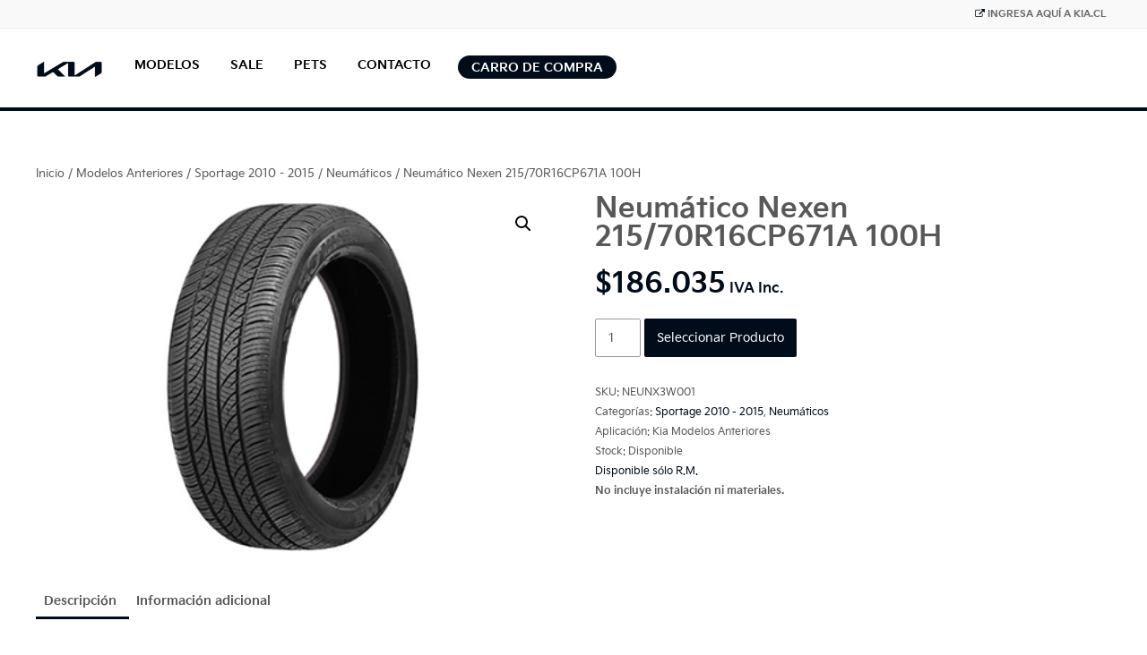

--- FILE ---
content_type: text/html; charset=UTF-8
request_url: https://www.kiaaccesorios.cl/producto/neumatico-nexen-215-70r16cp671a-100h/
body_size: 15639
content:


	<!doctype html>
	<!--[if !IE]>
	<html class="no-js non-ie" lang="es"> <![endif]-->
	<!--[if IE 7 ]>
	<html class="no-js ie7" lang="es"> <![endif]-->
	<!--[if IE 8 ]>
	<html class="no-js ie8" lang="es"> <![endif]-->
	<!--[if IE 9 ]>
	<html class="no-js ie9" lang="es"> <![endif]-->
	<!--[if gt IE 9]><!-->

<html class="no-js" lang="es" > <!--<![endif]-->

	<head>

		<meta charset="UTF-8"/>
		<meta name="viewport" content="width=device-width, initial-scale=1.0">

		<link rel="profile" href="https://gmpg.org/xfn/11" />
		<link rel="pingback" href="https://www.kiaaccesorios.cl/xmlrpc.php"/>
		<link rel="stylesheet" href="https://www.kiaaccesorios.cl/wp-content/themes/responsive/core/css/font-awesome.min.css">
		
				<link href="https://fonts.googleapis.com/css?family=Yanone+Kaffeesatz:300,400,700" rel="stylesheet">
        <link href="https://fonts.googleapis.com/css?family=Titillium+Web:300,400,600,700" rel="stylesheet">
		<title>Neumático Nexen 215/70R16CP671A 100H &#8211; Kia Accesorios</title>
<meta name='robots' content='max-image-preview:large' />
<link rel='dns-prefetch' href='//s.w.org' />
<link rel="alternate" type="application/rss+xml" title="Kia Accesorios &raquo; Feed" href="https://www.kiaaccesorios.cl/feed/" />
<link rel="alternate" type="application/rss+xml" title="Kia Accesorios &raquo; Feed de los comentarios" href="https://www.kiaaccesorios.cl/comments/feed/" />
		<!-- This site uses the Google Analytics by MonsterInsights plugin v8.1.0 - Using Analytics tracking - https://www.monsterinsights.com/ -->
							<script src="//www.googletagmanager.com/gtag/js?id=UA-106507906-1"  type="text/javascript" data-cfasync="false" async></script>
			<script type="text/javascript" data-cfasync="false">
				var mi_version = '8.1.0';
				var mi_track_user = true;
				var mi_no_track_reason = '';
				
								var disableStrs = [
															'ga-disable-UA-106507906-1',
									];

				/* Function to detect opted out users */
				function __gtagTrackerIsOptedOut() {
					for ( var index = 0; index < disableStrs.length; index++ ) {
						if ( document.cookie.indexOf( disableStrs[ index ] + '=true' ) > -1 ) {
							return true;
						}
					}

					return false;
				}

				/* Disable tracking if the opt-out cookie exists. */
				if ( __gtagTrackerIsOptedOut() ) {
					for ( var index = 0; index < disableStrs.length; index++ ) {
						window[ disableStrs[ index ] ] = true;
					}
				}

				/* Opt-out function */
				function __gtagTrackerOptout() {
					for ( var index = 0; index < disableStrs.length; index++ ) {
						document.cookie = disableStrs[ index ] + '=true; expires=Thu, 31 Dec 2099 23:59:59 UTC; path=/';
						window[ disableStrs[ index ] ] = true;
					}
				}

				if ( 'undefined' === typeof gaOptout ) {
					function gaOptout() {
						__gtagTrackerOptout();
					}
				}
								window.dataLayer = window.dataLayer || [];

				window.MonsterInsightsDualTracker = {
					helpers: {},
					trackers: {},
				};
				if ( mi_track_user ) {
					function __gtagDataLayer() {
						dataLayer.push( arguments );
					}

					function __gtagTracker( type, name, parameters ) {
						if ( type === 'event' ) {
							
															parameters.send_to = monsterinsights_frontend.ua;
								__gtagDataLayer.apply( null, arguments );
													} else {
							__gtagDataLayer.apply( null, arguments );
						}
					}
					__gtagTracker( 'js', new Date() );
					__gtagTracker( 'set', {
						'developer_id.dZGIzZG' : true,
											} );
															__gtagTracker( 'config', 'UA-106507906-1', {"forceSSL":"true"} );
										window.gtag = __gtagTracker;										(
						function () {
							/* https://developers.google.com/analytics/devguides/collection/analyticsjs/ */
							/* ga and __gaTracker compatibility shim. */
							var noopfn = function () {
								return null;
							};
							var newtracker = function () {
								return new Tracker();
							};
							var Tracker = function () {
								return null;
							};
							var p = Tracker.prototype;
							p.get = noopfn;
							p.set = noopfn;
							p.send = function (){
								var args = Array.prototype.slice.call(arguments);
								args.unshift( 'send' );
								__gaTracker.apply(null, args);
							};
							var __gaTracker = function () {
								var len = arguments.length;
								if ( len === 0 ) {
									return;
								}
								var f = arguments[len - 1];
								if ( typeof f !== 'object' || f === null || typeof f.hitCallback !== 'function' ) {
									if ( 'send' === arguments[0] ) {
										var hitConverted, hitObject = false, action;
										if ( 'event' === arguments[1] ) {
											if ( 'undefined' !== typeof arguments[3] ) {
												hitObject = {
													'eventAction': arguments[3],
													'eventCategory': arguments[2],
													'eventLabel': arguments[4],
													'value': arguments[5] ? arguments[5] : 1,
												}
											}
										}
										if ( 'pageview' === arguments[1] ) {
											if ( 'undefined' !== typeof arguments[2] ) {
												hitObject = {
													'eventAction': 'page_view',
													'page_path' : arguments[2],
												}
											}
										}
										if ( typeof arguments[2] === 'object' ) {
											hitObject = arguments[2];
										}
										if ( typeof arguments[5] === 'object' ) {
											Object.assign( hitObject, arguments[5] );
										}
										if ( 'undefined' !== typeof arguments[1].hitType ) {
											hitObject = arguments[1];
											if ( 'pageview' === hitObject.hitType ) {
												hitObject.eventAction = 'page_view';
											}
										}
										if ( hitObject ) {
											action = 'timing' === arguments[1].hitType ? 'timing_complete' : hitObject.eventAction;
											hitConverted = mapArgs( hitObject );
											__gtagTracker( 'event', action, hitConverted );
										}
									}
									return;
								}

								function mapArgs( args ) {
									var arg, hit = {};
									var gaMap = {
										'eventCategory': 'event_category',
										'eventAction': 'event_action',
										'eventLabel': 'event_label',
										'eventValue': 'event_value',
										'nonInteraction': 'non_interaction',
										'timingCategory': 'event_category',
										'timingVar': 'name',
										'timingValue': 'value',
										'timingLabel': 'event_label',
										'page' : 'page_path',
										'location' : 'page_location',
										'title' : 'page_title',
									};
									for ( arg in args ) {
																				if ( ! ( ! args.hasOwnProperty(arg) || ! gaMap.hasOwnProperty(arg) ) ) {
											hit[gaMap[arg]] = args[arg];
										} else {
											hit[arg] = args[arg];
										}
									}
									return hit;
								}

								try {
									f.hitCallback();
								} catch ( ex ) {
								}
							};
							__gaTracker.create = newtracker;
							__gaTracker.getByName = newtracker;
							__gaTracker.getAll = function () {
								return [];
							};
							__gaTracker.remove = noopfn;
							__gaTracker.loaded = true;
							window['__gaTracker'] = __gaTracker;
						}
					)();
									} else {
										console.log( "" );
					( function () {
							function __gtagTracker() {
								return null;
							}
							window['__gtagTracker'] = __gtagTracker;
							window['gtag'] = __gtagTracker;
					} )();
									}
			</script>
				<!-- / Google Analytics by MonsterInsights -->
				<script type="text/javascript">
			window._wpemojiSettings = {"baseUrl":"https:\/\/s.w.org\/images\/core\/emoji\/13.1.0\/72x72\/","ext":".png","svgUrl":"https:\/\/s.w.org\/images\/core\/emoji\/13.1.0\/svg\/","svgExt":".svg","source":{"concatemoji":"https:\/\/www.kiaaccesorios.cl\/wp-includes\/js\/wp-emoji-release.min.js?ver=5.8.1"}};
			!function(e,a,t){var n,r,o,i=a.createElement("canvas"),p=i.getContext&&i.getContext("2d");function s(e,t){var a=String.fromCharCode;p.clearRect(0,0,i.width,i.height),p.fillText(a.apply(this,e),0,0);e=i.toDataURL();return p.clearRect(0,0,i.width,i.height),p.fillText(a.apply(this,t),0,0),e===i.toDataURL()}function c(e){var t=a.createElement("script");t.src=e,t.defer=t.type="text/javascript",a.getElementsByTagName("head")[0].appendChild(t)}for(o=Array("flag","emoji"),t.supports={everything:!0,everythingExceptFlag:!0},r=0;r<o.length;r++)t.supports[o[r]]=function(e){if(!p||!p.fillText)return!1;switch(p.textBaseline="top",p.font="600 32px Arial",e){case"flag":return s([127987,65039,8205,9895,65039],[127987,65039,8203,9895,65039])?!1:!s([55356,56826,55356,56819],[55356,56826,8203,55356,56819])&&!s([55356,57332,56128,56423,56128,56418,56128,56421,56128,56430,56128,56423,56128,56447],[55356,57332,8203,56128,56423,8203,56128,56418,8203,56128,56421,8203,56128,56430,8203,56128,56423,8203,56128,56447]);case"emoji":return!s([10084,65039,8205,55357,56613],[10084,65039,8203,55357,56613])}return!1}(o[r]),t.supports.everything=t.supports.everything&&t.supports[o[r]],"flag"!==o[r]&&(t.supports.everythingExceptFlag=t.supports.everythingExceptFlag&&t.supports[o[r]]);t.supports.everythingExceptFlag=t.supports.everythingExceptFlag&&!t.supports.flag,t.DOMReady=!1,t.readyCallback=function(){t.DOMReady=!0},t.supports.everything||(n=function(){t.readyCallback()},a.addEventListener?(a.addEventListener("DOMContentLoaded",n,!1),e.addEventListener("load",n,!1)):(e.attachEvent("onload",n),a.attachEvent("onreadystatechange",function(){"complete"===a.readyState&&t.readyCallback()})),(n=t.source||{}).concatemoji?c(n.concatemoji):n.wpemoji&&n.twemoji&&(c(n.twemoji),c(n.wpemoji)))}(window,document,window._wpemojiSettings);
		</script>
		<style type="text/css">
img.wp-smiley,
img.emoji {
	display: inline !important;
	border: none !important;
	box-shadow: none !important;
	height: 1em !important;
	width: 1em !important;
	margin: 0 .07em !important;
	vertical-align: -0.1em !important;
	background: none !important;
	padding: 0 !important;
}
</style>
	<link rel='stylesheet' id='wp-block-library-css'  href='https://www.kiaaccesorios.cl/wp-includes/css/dist/block-library/style.min.css?ver=5.8.1' type='text/css' media='all' />
<style id='wp-block-library-theme-inline-css' type='text/css'>
#start-resizable-editor-section{display:none}.wp-block-audio figcaption{color:#555;font-size:13px;text-align:center}.is-dark-theme .wp-block-audio figcaption{color:hsla(0,0%,100%,.65)}.wp-block-code{font-family:Menlo,Consolas,monaco,monospace;color:#1e1e1e;padding:.8em 1em;border:1px solid #ddd;border-radius:4px}.wp-block-embed figcaption{color:#555;font-size:13px;text-align:center}.is-dark-theme .wp-block-embed figcaption{color:hsla(0,0%,100%,.65)}.blocks-gallery-caption{color:#555;font-size:13px;text-align:center}.is-dark-theme .blocks-gallery-caption{color:hsla(0,0%,100%,.65)}.wp-block-image figcaption{color:#555;font-size:13px;text-align:center}.is-dark-theme .wp-block-image figcaption{color:hsla(0,0%,100%,.65)}.wp-block-pullquote{border-top:4px solid;border-bottom:4px solid;margin-bottom:1.75em;color:currentColor}.wp-block-pullquote__citation,.wp-block-pullquote cite,.wp-block-pullquote footer{color:currentColor;text-transform:uppercase;font-size:.8125em;font-style:normal}.wp-block-quote{border-left:.25em solid;margin:0 0 1.75em;padding-left:1em}.wp-block-quote cite,.wp-block-quote footer{color:currentColor;font-size:.8125em;position:relative;font-style:normal}.wp-block-quote.has-text-align-right{border-left:none;border-right:.25em solid;padding-left:0;padding-right:1em}.wp-block-quote.has-text-align-center{border:none;padding-left:0}.wp-block-quote.is-large,.wp-block-quote.is-style-large{border:none}.wp-block-search .wp-block-search__label{font-weight:700}.wp-block-group.has-background{padding:1.25em 2.375em;margin-top:0;margin-bottom:0}.wp-block-separator{border:none;border-bottom:2px solid;margin-left:auto;margin-right:auto;opacity:.4}.wp-block-separator:not(.is-style-wide):not(.is-style-dots){width:100px}.wp-block-separator.has-background:not(.is-style-dots){border-bottom:none;height:1px}.wp-block-separator.has-background:not(.is-style-wide):not(.is-style-dots){height:2px}.wp-block-table thead{border-bottom:3px solid}.wp-block-table tfoot{border-top:3px solid}.wp-block-table td,.wp-block-table th{padding:.5em;border:1px solid;word-break:normal}.wp-block-table figcaption{color:#555;font-size:13px;text-align:center}.is-dark-theme .wp-block-table figcaption{color:hsla(0,0%,100%,.65)}.wp-block-video figcaption{color:#555;font-size:13px;text-align:center}.is-dark-theme .wp-block-video figcaption{color:hsla(0,0%,100%,.65)}.wp-block-template-part.has-background{padding:1.25em 2.375em;margin-top:0;margin-bottom:0}#end-resizable-editor-section{display:none}
</style>
<link rel='stylesheet' id='wc-blocks-vendors-style-css'  href='https://www.kiaaccesorios.cl/wp-content/plugins/woocommerce/packages/woocommerce-blocks/build/wc-blocks-vendors-style.css?ver=5.9.1' type='text/css' media='all' />
<link rel='stylesheet' id='wc-blocks-style-css'  href='https://www.kiaaccesorios.cl/wp-content/plugins/woocommerce/packages/woocommerce-blocks/build/wc-blocks-style.css?ver=5.9.1' type='text/css' media='all' />
<link rel='stylesheet' id='contact-form-7-css'  href='https://www.kiaaccesorios.cl/wp-content/plugins/contact-form-7/includes/css/styles.css?ver=5.5.2' type='text/css' media='all' />
<link rel='stylesheet' id='photoswipe-css'  href='https://www.kiaaccesorios.cl/wp-content/plugins/woocommerce/assets/css/photoswipe/photoswipe.min.css?ver=5.8.0' type='text/css' media='all' />
<link rel='stylesheet' id='photoswipe-default-skin-css'  href='https://www.kiaaccesorios.cl/wp-content/plugins/woocommerce/assets/css/photoswipe/default-skin/default-skin.min.css?ver=5.8.0' type='text/css' media='all' />
<link rel='stylesheet' id='woocommerce-layout-css'  href='https://www.kiaaccesorios.cl/wp-content/plugins/woocommerce/assets/css/woocommerce-layout.css?ver=5.8.0' type='text/css' media='all' />
<link rel='stylesheet' id='woocommerce-smallscreen-css'  href='https://www.kiaaccesorios.cl/wp-content/plugins/woocommerce/assets/css/woocommerce-smallscreen.css?ver=5.8.0' type='text/css' media='only screen and (max-width: 768px)' />
<link rel='stylesheet' id='woocommerce-general-css'  href='https://www.kiaaccesorios.cl/wp-content/plugins/woocommerce/assets/css/woocommerce.css?ver=5.8.0' type='text/css' media='all' />
<style id='woocommerce-inline-inline-css' type='text/css'>
.woocommerce form .form-row .required { visibility: visible; }
</style>
<link rel='stylesheet' id='parent-style-css'  href='https://www.kiaaccesorios.cl/wp-content/themes/responsive/style.css?ver=5.8.1' type='text/css' media='all' />
<link rel='stylesheet' id='child-style-css'  href='https://www.kiaaccesorios.cl/wp-content/themes/responsive-child/css/bootstrap.min.css?ver=1.10' type='text/css' media='all' />
<link rel='stylesheet' id='slick-css-css'  href='https://www.kiaaccesorios.cl/wp-content/themes/responsive-child/assets/carousel/slick.css?ver=1.10' type='text/css' media='all' />
<link rel='stylesheet' id='slick-theme-css-css'  href='https://www.kiaaccesorios.cl/wp-content/themes/responsive-child/assets/carousel/slick-theme.css?ver=1.10' type='text/css' media='all' />
<link rel='stylesheet' id='responsive-style-css'  href='https://www.kiaaccesorios.cl/wp-content/themes/responsive/core/css/style.min.css?ver=50.10' type='text/css' media='all' />
<style id='responsive-style-inline-css' type='text/css'>
.has-button-color-color { color: #bb162b; }.has-button-color-background-color { background-color: #bb162b; }.has-button-hover-color-color { color: #96062c; }.has-button-hover-color-background-color { background-color: #96062c; }.has-button-hover-text-color-color { color: #ffffff; }.has-button-hover-text-color-background-color { background-color: #ffffff; }.has-button-text-color-color { color: #ffffff; }.has-button-text-color-background-color { background-color: #ffffff; }

		body {
			font-family: Arial, Helvetica, sans-serif;
			text-transform: inherit;
			letter-spacing: 0px;
			color: #575757;
			font-weight: 400;
			line-height: 1.8;
			font-style: normal;
			box-sizing: border-box;
			font-size: 14px;
		}
		h1,h2,h3,h4,h5,h6,
		.theme-heading,
		.widget-title,
		.responsive-widget-recent-posts-title,
		.comment-reply-title,
		.entry-title a,
		entry-title,
		.sidebar-box,
		.widget-title,
		.site-title a, .site-description {
			font-family: Arial, Helvetica, sans-serif;
			text-transform: inherit;
			letter-spacing: 0px;
			color: #333333;
			font-weight: 700;
			line-height: 1.4;
			font-style: normal;
		}
		a, .post-meta {
			color: #0066cc;
		}
		a:hover, post-meta:hover {
			color: #10659c;
		}

		input[type=text], input[type=email], input[type=password], input[type=search], .widget-wrapper input[type=search], .widget-wrapper input[type=email], .widget-wrapper input[type=password], .widget-wrapper input[type=text], .widget-wrapper select {
			color: #333333;
			background-color: #ffffff;
			border: 1px solid #eaeaea;
			font-family: Arial, Helvetica, sans-serif;
			font-size: 14px;
			font-weight: 400;
			line-height: 1.8;
			font-style: normal;
			letter-spacing: 0px;
		}
		input:focus, input[type=text]:focus {
			background-color: #ffffff;
			border-color: #eaeaea;
		}
		div.wpforms-container-full .wpforms-form .wpforms-field-label{
			font-family: Arial, Helvetica, sans-serif;
			text-transform: inherit;
			letter-spacing: 0px;
			color: #bb162b;
			font-weight: 400;
			line-height: 1.8;
			font-style: normal;
			box-sizing: border-box;
			font-size: 14px;
		}
		div.wpforms-container-full .wpforms-form input[type=email], div.wpforms-container-full .wpforms-form input[type=number], div.wpforms-container-full .wpforms-form input[type=password], div.wpforms-container-full .wpforms-form input[type=search], div.wpforms-container-full .wpforms-form input[type=tel], div.wpforms-container-full .wpforms-form input[type=text], div.wpforms-container-full .wpforms-form select, div.wpforms-container-full .wpforms-form textarea{
			color: #333333;
			background-color: #ffffff;
			border-color: #eaeaea;
			font-family: Arial, Helvetica, sans-serif;
			font-size: 14px;
			font-weight: 400;
			line-height: 1.8;
			font-style: normal;
			letter-spacing: 0px;
		}
		div.wpforms-container-full .wpforms-form input[type=submit], div.wpforms-container-full .wpforms-form button[type=submit], div.wpforms-container-full .wpforms-form .wpforms-page-button{
			color: #ffffff;
			background-color: #bb162b;
			border-radius: 2px;
			font-family: Arial, Helvetica, sans-serif;
			font-size: 14px;
			font-weight: 400;
			line-height: 1.8;
			font-style: normal;
			letter-spacing: 0px;
		}
		div.wpforms-container-full .wpforms-form input[type=submit]:hover, div.wpforms-container-full .wpforms-form input[type=submit]:active, div.wpforms-container-full .wpforms-form button[type=submit]:hover, div.wpforms-container-full .wpforms-form button[type=submit]:focus, div.wpforms-container-full .wpforms-form button[type=submit]:active, div.wpforms-container-full .wpforms-form .wpforms-page-button:hover, div.wpforms-container-full .wpforms-form .wpforms-page-button:active, div.wpforms-container-full .wpforms-form .wpforms-page-button:focus{
			background-color: #96062c;
			color: #ffffff;
		}

		#content-woocommerce .product .single_add_to_cart_button, .added_to_cart.wc-forward, .woocommerce ul.products li.product .button,
		input[type='submit'], input[type=button], a.button, .button, .call-to-action a.button, button, .woocommerce a.button, .woocommerce button.button, .woocommerce input.button,
		.woocommerce #respond input#submit, .woocommerce .cart .button, .woocommerce .cart input.button, .woocommerce #respond input#submit.alt, .woocommerce a.button.alt, .woocommerce button.button.alt, .woocommerce input.button.alt, #searchsubmit, #footer_widget #searchsubmit {
			color: #ffffff;
			background-color: #bb162b;
			border-radius: 2px;
			font-family: Arial, Helvetica, sans-serif;
			font-size: 14px;
			font-weight: 400;
			line-height: 1.8;
			font-style: normal;
			letter-spacing: 0px;
		}
		input#searchsubmit{
			background-image: none;
		}
		.wp-block-button .wp-block-button__link:hover,.wp-block-button .wp-block-button__link.has-button-hover-color-color:hover, button:hover, input[type='submit']:hover, input[type=button]:hover, a.button:hover, .button:hover, .woocommerce a.button:hover, .woocommerce input.button:hover , .call-to-action a.button:hover,
		#content-woocommerce .product .single_add_to_cart_button:hover, #content-woocommerce .product .single_add_to_cart_button:focus, .added_to_cart.wc-forward:hover, .added_to_cart.wc-forward:focus, .woocommerce ul.products li.product .button:hover, .woocommerce ul.products li.product .button:focus,
		.woocommerce #respond input#submit:hover, .woocommerce #respond input#submit:hover, .woocommerce a.button:hover, .woocommerce button.button:hover, .woocommerce input.button:hover, #searchsubmit:hover, #footer_widget #searchsubmit:hover {
				background-color: #96062c;
				color: #ffffff;
		}
		.woocommerce a.button:disabled, .woocommerce a.button.disabled, .woocommerce a.button:disabled[disabled],
		.woocommerce button.button:disabled,
		.woocommerce button.button.disabled,
		.woocommerce button.button:disabled[disabled],
		.woocommerce input.button:disabled,
		.woocommerce input.button.disabled,
		.woocommerce input.button:disabled[disabled],
		.woocommerce #respond input#submit:disabled,
		.woocommerce #respond input#submit.disabled,
		.woocommerce #respond input#submit:disabled[disabled] {
			color: #ffffff;
			background-color: #bb162b;
		}

		.woocommerce a.button.alt.disabled, .woocommerce a.button.alt:disabled, .woocommerce a.button.alt:disabled[disabled], .woocommerce a.button.alt.disabled:hover, .woocommerce a.button.alt:disabled:hover, .woocommerce a.button.alt:disabled[disabled]:hover,
		.woocommerce button.button.alt.disabled,
		.woocommerce button.button.alt:disabled,
		.woocommerce button.button.alt:disabled[disabled],
		.woocommerce button.button.alt.disabled:hover,
		.woocommerce button.button.alt:disabled:hover,
		.woocommerce button.button.alt:disabled[disabled]:hover,
		.woocommerce input.button.alt.disabled,
		.woocommerce input.button.alt:disabled,
		.woocommerce input.button.alt:disabled[disabled],
		.woocommerce input.button.alt.disabled:hover,
		.woocommerce input.button.alt:disabled:hover,
		.woocommerce input.button.alt:disabled[disabled]:hover,
		.woocommerce #respond input#submit.alt.disabled,
		.woocommerce #respond input#submit.alt:disabled,
		.woocommerce #respond input#submit.alt:disabled[disabled],
		.woocommerce #respond input#submit.alt.disabled:hover,
		.woocommerce #respond input#submit.alt:disabled:hover,
		.woocommerce #respond input#submit.alt:disabled[disabled]:hover{
		background-color: #96062c;
		color: #ffffff;
		}
		label {
			color: #bb162b;
		}
		.fullwidth-layout
		.container, div#container {
			width: 1200px;
			max-width: 100%;
		}

		.boxed-layout
		.content-area, body.default-layout #content-outer, body.full-width-layout #content-outer, body.full-width-no-box #content-outer, .menu, #footer {
			max-width: 1200px;
		}

		.full-width-layout .grid.col-940 .alignwide,
		.full-width-no-box .grid.col-940 .alignwide {
			padding-left: calc((100vw - 1200px)/4);
			padding-right: calc((100vw - 1200px)/4);
		}

		.woocommerce ul.products li.product .onsale.circle-outline, .woocommerce ul.products li.product .onsale.square-outline, .woocommerce div.product .onsale.circle-outline, .woocommerce div.product .onsale.square-outline {
			background: #ffffff;
			border: 2px solid #0066cc;
			color: #0066cc;
		}
		.woocommerce ul.products li.product .onsale, .woocommerce span.onsale {
			background-color: #0066cc;
			color: #ffffff;
		}
		@media (min-width: 768px) {
			.main-nav {
				padding: 0px 0px 0px 0px;
			}
		}
		@media (min-width: 480px) and (max-width: 768px) {
			.js .main-nav a#responsive_menu_button {
				margin: 0px 0px 0px 0px;
			}
			.main-nav > .menu {
				margin: calc(0px + 1em) -0px -0px -0px;
			}
			.main-nav {
				padding: 0px 0px 0px 0px;
			}
		}
		@media (max-width: 480px){
			.js .main-nav a#responsive_menu_button {
				margin: 0px 0px 0px 0px;
			}
			.main-nav > .menu {
				margin: calc(0px + 1em) -0px -0px -0px;
			}
			.main-nav {
				padding: 0px 0px 0px 0px;
			}
		}
		.single-product div.product .entry-title {
			color: #585858;
		}.single-product div.product .woocommerce-product-details__short-description, .single-product div.product .product_meta, .single-product div.product .entry-content {
			color: #585858;
		}.single-product div.product p.price, .single-product div.product span.price {
			color: #585858;
		}.woocommerce ul.products li.product .woocommerce-loop-product__title, .woocommerce-page ul.products li.product .woocommerce-loop-product__title {
			color: #585858;
		}.woocommerce ul.products li.product .price, .woocommerce-page ul.products li.product .price {
			color: #585858;
		}.woocommerce .star-rating, .woocommerce .comment-form-rating .stars a, .woocommerce .star-rating::before {
			color: #585858;
		}.single-product .woocommerce-breadcrumb, .single-product .woocommerce-breadcrumb a {
			color: #585858;
		}.woocommerce ul.products li.product .responsive-woo-product-category, .woocommerce-page ul.products li.product .responsive-woo-product-category, .woocommerce ul.products li.product .responsive-woo-shop-product-description, .woocommerce-page ul.products li.product .responsive-woo-shop-product-description {
			color: #585858;
		}@media (max-width: 768px){
			#widgets .widget-wrapper {
				padding:0px
			}
		}@media (max-width: 480px){
			#widgets .widget-wrapper {
				padding:0px
			}
		}#widgets .widget-wrapper {
			border-radius: 0px;
		}@media (max-width: 768px){
			#content-outer{
				padding:0px
			}
		}@media (max-width: 480px){
			#content-outer{
				padding:0px
			}
		}.woocommerce .widget_price_filter .ui-slider .ui-slider-range, .woocommerce .widget_price_filter .ui-slider .ui-slider-handle {
			background-color: #bb162b;
		}.price_slider.ui-slider.ui-slider-horizontal.ui-widget.ui-widget-content.ui-corner-all {
			background-color: #96062c;
		}@media (max-width: 768px){
			#footer, body.full-width-no-box div#footer {
				padding:0px
			}
		}@media (max-width: 480px){
			#footer, body.full-width-no-box div#footer{
				padding:0px
			}
		}#scroll {
			border-radius: %;
		}@media screen and (max-width: 768px){
		.js .main-nav {
            position: relative;
            background-color: #585858;
            background-image: -webkit-gradient(linear,left top,left bottom,from(#585858),to(#3d3d3d));
            background-image: -webkit-linear-gradient(top,#585858,#3d3d3d);
            background-image: -moz-linear-gradient(top,#585858,#3d3d3d);
            background-image: -ms-linear-gradient(top,#585858,#3d3d3d);
            background-image: -o-linear-gradient(top,#585858,#3d3d3d);
            background-image: linear-gradient(to top,#585858,#3d3d3d);
            clear: both;
            margin: 0 auto
        }
        .js .main-nav .menu {
            display: none;
            position: absolute;
            width: 100%;
            top: 30px;
            z-index: 1000
        }
        .js .main-nav #responsive_current_menu_item {
            display: block;
            padding: 5px 40px 5px 10px;
            font-weight: 700;
			color: ;
            cursor: pointer
        }
        .js .main-nav a#responsive_menu_button {
            position: absolute;
            display: block;
            top: 0.17em;
            right: 0;
            height: 1em;
            width: 1em;
            cursor: pointer;
            font-size: 2em;
            line-height: 1;
            text-align: center
        }
        .js .main-nav, #header #content-outer.responsive-header #logo {
		    width: 100%
	    }
	    #header .responsive-header {
		    display: inline-block;
	    }
	    .header-logo-left .main-nav ul li {
		    display: block;
	    }
	    body header #content-outer {
	        width: 100%;
	    }

	}@media screen and (min-width: 768px){
		#responsive_menu_button {
            display: none
        }
    }@media screen and (max-width: 768px){
            .js .responsive-mobile-dropdown .main-nav .menu ul {
                margin-top: 1px
            }
            .js .responsive-mobile-dropdown .main-nav .menu li {
                float: none;
				background-color: #fff;
                border: none;
            }
            .js .responsive-mobile-dropdown .main-nav .menu li a {
                color: #444;
				background-color: #fff;
                font-size: 13px;
                font-weight: 400;
                height: 45px;
                line-height: 45px;
                padding: 0 15px;
                border: none;
                border-bottom: 1px solid #f5f5f5;
                text-shadow: none;
                text-align: left;
                cursor: pointer
            }
            .js .responsive-mobile-dropdown .main-nav .menu li.current_page_item,.js .menu .current-menu-item a,.js .menu .current_page_item a {
                background-color: #f5f5f5
            }
            .js .responsive-mobile-dropdown .main-nav .menu li li:hover {
                background: 0 0!important
            }
            .js .responsive-mobile-dropdown .main-nav .menu li li a {
                position: relative;
                padding: 0 10px 0 30px
            }
            .js .responsive-mobile-dropdown .main-nav .menu li li li a {
                position: relative;
                padding: 0 10px 0 40px
            }
            .js .responsive-mobile-dropdown .main-nav .menu li a:hover,.js .main-nav .menu li li a:hover {
                background-image: none;
                filter: none;
                background-color: #f5f5f5!important
            }
            .js .responsive-mobile-dropdown .main-nav .menu li li a::before {
                position: absolute;
                top: 0;
                left: 20px
            }
            .js .responsive-mobile-dropdown .main-nav .menu li li li a::before {
                position: absolute;
                top: 0;
                left: 20px
            }
            .js .responsive-mobile-dropdown .main-nav .menu li li li a::after {
                position: absolute;
                top: 0;
                left: 30px
            }
			.js .responsive-mobile-dropdown .main-nav .menu li li a::before {
				content: '-';
			}
			.js .responsive-mobile-dropdown .main-nav .menu li li li a::before {
				content: '-';
			}
			.js .responsive-mobile-dropdown .main-nav .menu li li li a::after {
				content: '-';
			}
            .js .responsive-mobile-dropdown .main-nav .menu li ul {
                position: static;
                visibility: visible;
            }
            .js .responsive-mobile-dropdown .main-nav .menu ul {
                min-width: 0;
            }
	    }.menu li:hover > ul {
			border-top: px solid;
		} .menu li:hover > ul {
			border-right: px solid;
		} .menu li:hover > ul {
			border-bottom: px solid;
		} .menu li:hover > ul{
			border-left: px solid;
		} .menu li:hover > ul {
			border-color: #e5e5e5;
		} .menu li li {
			border-bottom-color: #e5e5e5;
		} .menu li li {
			background-color: ;
		} 
</style>
<link rel='stylesheet' id='responsive-media-queries-css'  href='https://www.kiaaccesorios.cl/wp-content/themes/responsive/core/css/responsive.min.css?ver=50.10' type='text/css' media='all' />
<link rel='stylesheet' id='responsive-child-style-css'  href='https://www.kiaaccesorios.cl/wp-content/themes/responsive-child/style.css?ver=1.10' type='text/css' media='all' />
<link rel='stylesheet' id='fontawesome-style-css'  href='https://www.kiaaccesorios.cl/wp-content/themes/responsive/core/css/font-awesome.min.css?ver=4.7.0' type='text/css' media='all' />
<script type='text/javascript' id='monsterinsights-frontend-script-js-extra'>
/* <![CDATA[ */
var monsterinsights_frontend = {"js_events_tracking":"true","download_extensions":"doc,pdf,ppt,zip,xls,docx,pptx,xlsx","inbound_paths":"[]","home_url":"https:\/\/www.kiaaccesorios.cl","hash_tracking":"false","ua":"UA-106507906-1","v4_id":""};
/* ]]> */
</script>
<script type='text/javascript' src='https://www.kiaaccesorios.cl/wp-content/plugins/google-analytics-for-wordpress/assets/js/frontend-gtag.min.js?ver=8.1.0' id='monsterinsights-frontend-script-js'></script>
<script type='text/javascript' src='https://www.kiaaccesorios.cl/wp-includes/js/jquery/jquery.min.js?ver=3.6.0' id='jquery-core-js'></script>
<script type='text/javascript' src='https://www.kiaaccesorios.cl/wp-includes/js/jquery/jquery-migrate.min.js?ver=3.3.2' id='jquery-migrate-js'></script>
<script type='text/javascript' id='front-swastarkencl-script-js-extra'>
/* <![CDATA[ */
var swastarkencl = {"url":"https:\/\/www.kiaaccesorios.cl\/wp-admin\/admin-ajax.php","change_agency_action":"swastarkencl_change_agency","commune_agencies_from_api_action":"get_commune_agencies_from_api","hide_starken_section_in_cart":"yes","hide_deliver_to_agencies_options":"yes","is_cart":"","nonce":"8629b65a93","enable_region_commune_in_checkout_fields":"yes"};
/* ]]> */
</script>
<script type='text/javascript' src='https://www.kiaaccesorios.cl/wp-content/plugins/swastarkencl/assets/js/front-swastarkencl.js?ver=5.8.1' id='front-swastarkencl-script-js'></script>
<script type='text/javascript' src='https://www.kiaaccesorios.cl/wp-content/themes/responsive/core/js/responsive-modernizr.min.js?ver=3.30' id='modernizr-js'></script>
<link rel="https://api.w.org/" href="https://www.kiaaccesorios.cl/wp-json/" /><link rel="alternate" type="application/json" href="https://www.kiaaccesorios.cl/wp-json/wp/v2/product/2563" /><link rel="EditURI" type="application/rsd+xml" title="RSD" href="https://www.kiaaccesorios.cl/xmlrpc.php?rsd" />
<link rel="wlwmanifest" type="application/wlwmanifest+xml" href="https://www.kiaaccesorios.cl/wp-includes/wlwmanifest.xml" /> 
<meta name="generator" content="WordPress 5.8.1" />
<meta name="generator" content="WooCommerce 5.8.0" />
<link rel="canonical" href="https://www.kiaaccesorios.cl/producto/neumatico-nexen-215-70r16cp671a-100h/" />
<link rel='shortlink' href='https://www.kiaaccesorios.cl/?p=2563' />
<link rel="alternate" type="application/json+oembed" href="https://www.kiaaccesorios.cl/wp-json/oembed/1.0/embed?url=https%3A%2F%2Fwww.kiaaccesorios.cl%2Fproducto%2Fneumatico-nexen-215-70r16cp671a-100h%2F" />
<link rel="alternate" type="text/xml+oembed" href="https://www.kiaaccesorios.cl/wp-json/oembed/1.0/embed?url=https%3A%2F%2Fwww.kiaaccesorios.cl%2Fproducto%2Fneumatico-nexen-215-70r16cp671a-100h%2F&#038;format=xml" />
<!-- We need this for debugging -->
<!-- Responsive TTI 50.10 -->
<!-- Responsive TTI child 1.10 -->
	<noscript><style>.woocommerce-product-gallery{ opacity: 1 !important; }</style></noscript>
	<link rel="icon" href="https://www.kiaaccesorios.cl/wp-content/uploads/2021/08/cropped-logo-favicon-32x32.png" sizes="32x32" />
<link rel="icon" href="https://www.kiaaccesorios.cl/wp-content/uploads/2021/08/cropped-logo-favicon-192x192.png" sizes="192x192" />
<link rel="apple-touch-icon" href="https://www.kiaaccesorios.cl/wp-content/uploads/2021/08/cropped-logo-favicon-180x180.png" />
<meta name="msapplication-TileImage" content="https://www.kiaaccesorios.cl/wp-content/uploads/2021/08/cropped-logo-favicon-270x270.png" />
		<style type="text/css" id="wp-custom-css">
			@media screen and (min-width: 769px) {
    .imagen-detalle-descuento-single {
        z-index: 9;
    }
}

/* Ocultar AddToCart */
 
/*.single-product .cart{ display:none !important;}*/

 /* fin Ocultar AddToCart */		</style>
				<link rel="stylesheet" href="https://www.kiaaccesorios.cl/wp-content/themes/responsive-child/prestyle.css">
	</head>

	<body class="product-template-default single single-product postid-2563 wp-custom-logo wp-embed-responsive theme-responsive woocommerce woocommerce-page woocommerce-no-js full-width-layout responsive-mobile-dropdown">
	<div id="cabecera">
		<div id="franja"><div class="ancho-fijo"><i class="fa fa-external-link" aria-hidden="true" style="color:#000c19;"></i> <a href="http://www.kia.cl" target="_blank">Ingresa aquí a kia.cl</a>
		<a href="#" class="salir-concesionario" id="salir-conces" style="
					background-color: #000c19;
					color: #fff;
					padding: 0 5px;
					border-radius: 5px;
					margin: 0 0 0 10px;
					display:none;
					text-decoration:none;
				">Salir del concesionario</a>
	
	</div></div>
		<div class="ancho-fijo con-padding flexvariable">
			<div id="logo">
				<a href="https://www.kiaaccesorios.cl/">
				<img src="https://www.kiaaccesorios.cl/wp-content/uploads/2021/08/logo-kia-negro.png" width="512" height="254" alt="Kia Accesorios"/></a>
				<img class="dealer" />
			</div>
			
				<div class="main-nav"><ul id="menu-menu-principal" class="menu"><li id="menu-item-3606" class="menu-item menu-item-type-custom menu-item-object-custom menu-item-has-children menu-item-3606"><a href="#">Modelos</a>
<ul class="sub-menu">
	<li id="menu-item-6951" class="menu-item menu-item-type-taxonomy menu-item-object-product_cat menu-item-6951"><a href="https://www.kiaaccesorios.cl/automoviles/tasman/">Tasman</a></li>
	<li id="menu-item-5399" class="menu-item menu-item-type-taxonomy menu-item-object-product_cat menu-item-5399"><a href="https://www.kiaaccesorios.cl/automoviles/k3/">K3</a></li>
	<li id="menu-item-5441" class="menu-item menu-item-type-taxonomy menu-item-object-product_cat menu-item-5441"><a href="https://www.kiaaccesorios.cl/automoviles/k3-cross/">K3 Cross</a></li>
	<li id="menu-item-6665" class="menu-item menu-item-type-taxonomy menu-item-object-product_cat menu-item-6665"><a href="https://www.kiaaccesorios.cl/automoviles/kia-carens/">Carens</a></li>
	<li id="menu-item-3615" class="menu-item menu-item-type-taxonomy menu-item-object-product_cat menu-item-3615"><a href="https://www.kiaaccesorios.cl/automoviles/frontier/">Frontier</a></li>
	<li id="menu-item-3612" class="menu-item menu-item-type-taxonomy menu-item-object-product_cat menu-item-3612"><a href="https://www.kiaaccesorios.cl/automoviles/sportage/">Sportage</a></li>
	<li id="menu-item-3611" class="menu-item menu-item-type-taxonomy menu-item-object-product_cat menu-item-3611"><a href="https://www.kiaaccesorios.cl/automoviles/carnival/">Carnival</a></li>
	<li id="menu-item-3608" class="menu-item menu-item-type-taxonomy menu-item-object-product_cat menu-item-3608"><a href="https://www.kiaaccesorios.cl/automoviles/morning/">Morning</a></li>
	<li id="menu-item-3628" class="menu-item menu-item-type-taxonomy menu-item-object-product_cat menu-item-3628"><a href="https://www.kiaaccesorios.cl/automoviles/soluto/">Soluto</a></li>
	<li id="menu-item-3622" class="menu-item menu-item-type-taxonomy menu-item-object-product_cat menu-item-3622"><a href="https://www.kiaaccesorios.cl/automoviles/cerato/">Cerato</a></li>
	<li id="menu-item-3616" class="menu-item menu-item-type-taxonomy menu-item-object-product_cat menu-item-3616"><a href="https://www.kiaaccesorios.cl/automoviles/sonet/">Sonet</a></li>
	<li id="menu-item-4739" class="menu-item menu-item-type-taxonomy menu-item-object-product_cat menu-item-4739"><a href="https://www.kiaaccesorios.cl/automoviles/seltos/">Seltos</a></li>
	<li id="menu-item-3902" class="menu-item menu-item-type-taxonomy menu-item-object-product_cat menu-item-3902"><a href="https://www.kiaaccesorios.cl/automoviles/niro-ev-hev/">Niro</a></li>
	<li id="menu-item-3617" class="menu-item menu-item-type-taxonomy menu-item-object-product_cat menu-item-3617"><a href="https://www.kiaaccesorios.cl/automoviles/sorento/">Sorento</a></li>
	<li id="menu-item-3625" class="menu-item menu-item-type-taxonomy menu-item-object-product_cat menu-item-3625"><a href="https://www.kiaaccesorios.cl/automoviles/stinger/">Stinger</a></li>
	<li id="menu-item-3631" class="menu-item menu-item-type-taxonomy menu-item-object-product_cat menu-item-3631"><a href="https://www.kiaaccesorios.cl/automoviles/rio-5-2019/">Rio</a></li>
	<li id="menu-item-3632" class="menu-item menu-item-type-taxonomy menu-item-object-product_cat current-product-ancestor menu-item-3632"><a href="https://www.kiaaccesorios.cl/automoviles/modelos-anteriores/">Modelos Anteriores</a></li>
</ul>
</li>
<li id="menu-item-3784" class="menu-item menu-item-type-taxonomy menu-item-object-product_cat menu-item-3784"><a href="https://www.kiaaccesorios.cl/automoviles/sale/">Sale</a></li>
<li id="menu-item-4119" class="menu-item menu-item-type-taxonomy menu-item-object-product_cat menu-item-4119"><a href="https://www.kiaaccesorios.cl/automoviles/pets/">Pets</a></li>
<li id="menu-item-489" class="menu-item menu-item-type-post_type menu-item-object-page menu-item-489"><a href="https://www.kiaaccesorios.cl/contacto/">Contacto</a></li>
<li id="menu-item-353" class="menu-item menu-item-type-post_type menu-item-object-page menu-item-353"><a href="https://www.kiaaccesorios.cl/cart/">Carro de compra</a></li>
</ul></div>			<div style="clear: both;"></div>
		</div>
	</div>
<div id="container" class="hfeed">


	<div id="wrapper" class="clearfix">


	<div id="content-outer"><div id="content-woocommerce" class="grid col-940"><nav class="woocommerce-breadcrumb"><a href="https://www.kiaaccesorios.cl">Inicio</a>&nbsp;&#47;&nbsp;<a href="https://www.kiaaccesorios.cl/automoviles/modelos-anteriores/">Modelos Anteriores</a>&nbsp;&#47;&nbsp;<a href="https://www.kiaaccesorios.cl/automoviles/modelos-anteriores/sportage-2010-2015/">Sportage 2010 - 2015</a>&nbsp;&#47;&nbsp;<a href="https://www.kiaaccesorios.cl/automoviles/modelos-anteriores/sportage-2010-2015/neumaticos-sportage-2010-2015/">Neumáticos</a>&nbsp;&#47;&nbsp;Neumático Nexen 215/70R16CP671A 100H</nav>		
			<div class="woocommerce-notices-wrapper"></div><div id="product-2563" class="responsive-product-gallery-layout-horizontal product type-product post-2563 status-publish first instock product_cat-sportage-2010-2015 product_cat-neumaticos-sportage-2010-2015 has-post-thumbnail taxable shipping-taxable purchasable product-type-simple">

	<div class="woocommerce-product-gallery woocommerce-product-gallery--with-images woocommerce-product-gallery--columns-4 images" data-columns="4" style="opacity: 0; transition: opacity .25s ease-in-out;">
	
				
	<figure class="woocommerce-product-gallery__wrapper">
		<div data-thumb="https://www.kiaaccesorios.cl/wp-content/uploads/2021/07/728897-100x100.jpg" data-thumb-alt="" class="woocommerce-product-gallery__image"><a href="https://www.kiaaccesorios.cl/wp-content/uploads/2021/07/728897.jpg"><img width="440" height="312" src="https://www.kiaaccesorios.cl/wp-content/uploads/2021/07/728897.jpg" class="wp-post-image" alt="" loading="lazy" title="728897" data-caption="" data-src="https://www.kiaaccesorios.cl/wp-content/uploads/2021/07/728897.jpg" data-large_image="https://www.kiaaccesorios.cl/wp-content/uploads/2021/07/728897.jpg" data-large_image_width="440" data-large_image_height="312" srcset="https://www.kiaaccesorios.cl/wp-content/uploads/2021/07/728897.jpg 440w, https://www.kiaaccesorios.cl/wp-content/uploads/2021/07/728897-300x213.jpg 300w, https://www.kiaaccesorios.cl/wp-content/uploads/2021/07/728897-100x71.jpg 100w, https://www.kiaaccesorios.cl/wp-content/uploads/2021/07/728897-150x106.jpg 150w, https://www.kiaaccesorios.cl/wp-content/uploads/2021/07/728897-200x142.jpg 200w" sizes="(max-width: 440px) 100vw, 440px" /></a></div>	</figure>
</div>

	<div class="summary entry-summary">
		<h1 class="product_title entry-title">Neumático Nexen 215/70R16CP671A 100H</h1><p class="price"><span class="woocommerce-Price-amount amount"><bdi><span class="woocommerce-Price-currencySymbol">$</span>186.035</bdi></span></p>

	
	<form class="cart" action="https://www.kiaaccesorios.cl/producto/neumatico-nexen-215-70r16cp671a-100h/" method="post" enctype='multipart/form-data'>
		
			<div class="quantity">
				<label class="screen-reader-text" for="quantity_6978d2744ebd8">Neumático Nexen 215/70R16CP671A 100H cantidad</label>
		<input
			type="number"
			id="quantity_6978d2744ebd8"
			class="input-text qty text"
			step="1"
			min="1"
			max="4"
			name="quantity"
			value="1"
			title="Cantidad"
			size="4"
			placeholder=""
			inputmode="numeric" />
			</div>
	
		<button type="submit" name="add-to-cart" value="2563" class="single_add_to_cart_button button alt">Seleccionar Producto</button>

			</form>

	
<div class="product_meta">

	
	
		<span class="sku_wrapper"><small>SKU: <span class="sku">NEUNX3W001</span></small></span>

	
	<br><span class="posted_in"><small>Categorías: <a href="https://www.kiaaccesorios.cl/automoviles/modelos-anteriores/sportage-2010-2015/" rel="tag">Sportage 2010 - 2015</a>, <a href="https://www.kiaaccesorios.cl/automoviles/modelos-anteriores/sportage-2010-2015/neumaticos-sportage-2010-2015/" rel="tag">Neumáticos</a></small></span>
	
	<div><small>Aplicación: Kia Modelos Anteriores</small></div><div><small>Stock: Disponible</small></div><div><div style='color:#000c19;'><small>Disponible sólo R.M.</small></div></div><div><small><strong>No incluye instalación ni materiales.</strong></small></div>
	
</div>
		

	</div>
	<div class="clearfix"></div>
	
	<div class="woocommerce-tabs wc-tabs-wrapper">
		<ul class="tabs wc-tabs" role="tablist">
							<li class="description_tab" id="tab-title-description" role="tab" aria-controls="tab-description">
					<a href="#tab-description">
						Descripción					</a>
				</li>
							<li class="additional_information_tab" id="tab-title-additional_information" role="tab" aria-controls="tab-additional_information">
					<a href="#tab-additional_information">
						Información adicional					</a>
				</li>
					</ul>
					<div class="woocommerce-Tabs-panel woocommerce-Tabs-panel--description panel entry-content wc-tab" id="tab-description" role="tabpanel" aria-labelledby="tab-title-description">
				
	<h2>Descripción</h2>

<p>Neumático equipamiento de norma para Kia Sportage 2010-2015</p>
			</div>
					<div class="woocommerce-Tabs-panel woocommerce-Tabs-panel--additional_information panel entry-content wc-tab" id="tab-additional_information" role="tabpanel" aria-labelledby="tab-title-additional_information">
				
	<h2>Información adicional</h2>

<table class="woocommerce-product-attributes shop_attributes">
			<tr class="woocommerce-product-attributes-item woocommerce-product-attributes-item--weight">
			<th class="woocommerce-product-attributes-item__label">Peso</th>
			<td class="woocommerce-product-attributes-item__value">7 kg</td>
		</tr>
			<tr class="woocommerce-product-attributes-item woocommerce-product-attributes-item--dimensions">
			<th class="woocommerce-product-attributes-item__label">Dimensiones</th>
			<td class="woocommerce-product-attributes-item__value">55.69 &times; 55.69 &times; 21.5 cm</td>
		</tr>
	</table>
			</div>
		
			</div>


	<section class="related products">

					<h2>Productos relacionados</h2>
				
		<ul class="products columns-4">

			
					<li class="responsive-product-gallery-layout-horizontal product type-product post-7238 status-publish first instock product_cat-sorento-2016-2021 product_cat-tasman product_cat-soul-2013-2018 product_cat-interior-sale product_cat-interior-sportage-2016-2021 product_cat-interior-soul-2019-2021 product_cat-interior-carens-2016-2021 product_cat-interior-niro-2017-2021 product_cat-interior-grand-carnival-2016-2021 product_cat-interior-cerato-2014-2019 product_cat-interior-rio-2014-2017 product_cat-interior-sportage-2010-2015 product_cat-interior-soul-2013-2018 product_cat-interior-sorento-2016-2021 product_cat-k3-cross product_cat-sportage-2010-2015 product_cat-interior-carnival product_cat-interior-sportage product_cat-interior-frontier product_cat-interior-sonet product_cat-interior-sorento product_cat-interior-morning product_cat-interior-cerato product_cat-interior-stinger product_cat-interior-rio-5-2019 product_cat-interior-seltos-2019-2023 product_cat-interior-soluto product_cat-interior-carens product_cat-interior-niro-ev-hev product_cat-interior-seltos product_cat-k3 product_cat-interior-k3 product_cat-interior-k3-cross product_cat-interior-tasman product_cat-rio-2014-2017 product_cat-cerato-2014-2019 product_cat-seltos product_cat-grand-carnival-2016-2021 product_cat-niro-ev-hev product_cat-sportage-2016-2021 product_cat-kia-carens product_cat-soul-2019-2021 product_cat-sale product_cat-morning product_cat-carens-2016-2021 product_cat-niro-2017-2021 product_cat-carnival product_cat-seltos-2019-2023 product_cat-sportage product_cat-frontier product_cat-sonet product_cat-sorento product_cat-cerato product_cat-stinger product_cat-soluto product_cat-rio-5-2019 product_cat-modelos-anteriores has-post-thumbnail taxable shipping-taxable purchasable product-type-simple">
	<a href="https://www.kiaaccesorios.cl/producto/silla-de-auto-i-spin-360-joie/" class="woocommerce-LoopProduct-link woocommerce-loop-product__link"><img width="850" height="731" src="https://www.kiaaccesorios.cl/wp-content/uploads/2025/11/Captura-de-pantalla-2025-11-27-095215-850x731.png" class="attachment-woocommerce_thumbnail size-woocommerce_thumbnail" alt="" loading="lazy" /></a><div class="ressponsive-shop-summary-wrap"><a href="https://www.kiaaccesorios.cl/producto/silla-de-auto-i-spin-360-joie/" class="responsive-loop-product__link"><h2 class="woocommerce-loop-product__title">Silla de auto I-Spin 360 Joie</h2></a>
	<span class="price"><span class="woocommerce-Price-amount amount"><bdi><span class="woocommerce-Price-currencySymbol">$</span>2.053.945</bdi></span></span>
				<a href="https://www.kiaaccesorios.cl/producto/silla-de-auto-i-spin-360-joie/" data-quantity="1" class="button product_type_simple add_to_cart_button ajax_add_to_cart" data-product_id="7238" data-product_sku="CRS360MX00" aria-label="Añade “Silla de auto I-Spin 360 Joie” a tu carrito" rel="nofollow">Seleccionar Producto</a></div></li>

			
					<li class="responsive-product-gallery-layout-horizontal product type-product post-5533 status-publish instock product_cat-sorento-2016-2021 product_cat-tasman product_cat-soul-2013-2018 product_cat-k3-cross product_cat-sportage-2010-2015 product_cat-k3 product_cat-rio-2014-2017 product_cat-merchandising-sportage-2016-2021 product_cat-merchandising-soul-2019-2021 product_cat-merchandising-carens-2016-2021 product_cat-merchandising-niro-2017-2021 product_cat-merchandising-grand-carnival-2016-2021 product_cat-merchandising-cerato-2014-2019 product_cat-merchandising-rio-2014-2017 product_cat-merchandising-sportage-2010-2015 product_cat-merchandising-soul-2013-2018 product_cat-merchandising-sorento-2016-2021 product_cat-cerato-2014-2019 product_cat-merchandising-carnival product_cat-merchandising-sportage product_cat-merchandising-frontier product_cat-merchandising-sonet product_cat-merchandising-sorento product_cat-merchandising-morning product_cat-merchandising-cerato product_cat-merchandising-stinger product_cat-merchandising-rio-5-2019 product_cat-merchandising-seltos-2019-2023 product_cat-merchandising-soluto product_cat-merchandising-carens product_cat-merchandising-niro-ev-hev product_cat-seltos product_cat-merchandising-seltos product_cat-merchandising-k3 product_cat-merchandising-k3-cross product_cat-merchandising-tasman product_cat-grand-carnival-2016-2021 product_cat-niro-ev-hev product_cat-sportage-2016-2021 product_cat-kia-carens product_cat-soul-2019-2021 product_cat-morning product_cat-carens-2016-2021 product_cat-niro-2017-2021 product_cat-carnival product_cat-seltos-2019-2023 product_cat-sportage product_cat-frontier product_cat-sonet product_cat-sorento product_cat-cerato product_cat-stinger product_cat-soluto product_cat-rio-5-2019 has-post-thumbnail taxable shipping-taxable purchasable product-type-simple">
	<a href="https://www.kiaaccesorios.cl/producto/paraguas-kia/" class="woocommerce-LoopProduct-link woocommerce-loop-product__link"><img width="850" height="850" src="https://www.kiaaccesorios.cl/wp-content/uploads/2024/05/Captura-de-pantalla-2024-05-24-124318-fotor-bg-remover-20240524124350-fotor-20240524124511-850x850.jpg" class="attachment-woocommerce_thumbnail size-woocommerce_thumbnail" alt="" loading="lazy" srcset="https://www.kiaaccesorios.cl/wp-content/uploads/2024/05/Captura-de-pantalla-2024-05-24-124318-fotor-bg-remover-20240524124350-fotor-20240524124511-850x850.jpg 850w, https://www.kiaaccesorios.cl/wp-content/uploads/2024/05/Captura-de-pantalla-2024-05-24-124318-fotor-bg-remover-20240524124350-fotor-20240524124511-150x150.jpg 150w, https://www.kiaaccesorios.cl/wp-content/uploads/2024/05/Captura-de-pantalla-2024-05-24-124318-fotor-bg-remover-20240524124350-fotor-20240524124511-100x100.jpg 100w" sizes="(max-width: 850px) 100vw, 850px" /></a><div class="ressponsive-shop-summary-wrap"><a href="https://www.kiaaccesorios.cl/producto/paraguas-kia/" class="responsive-loop-product__link"><h2 class="woocommerce-loop-product__title">Paraguas Kia</h2></a>
	<span class="price"><span class="woocommerce-Price-amount amount"><bdi><span class="woocommerce-Price-currencySymbol">$</span>9.990</bdi></span></span>
				<a href="https://www.kiaaccesorios.cl/producto/paraguas-kia/" data-quantity="1" class="button product_type_simple add_to_cart_button ajax_add_to_cart" data-product_id="5533" data-product_sku="PARAGUAKIABLK" aria-label="Añade “Paraguas Kia” a tu carrito" rel="nofollow">Seleccionar Producto</a></div></li>

			
					<li class="responsive-product-gallery-layout-horizontal product type-product post-6729 status-publish instock product_cat-sorento-2016-2021 product_cat-soul-2013-2018 product_cat-k3-cross product_cat-sportage-2010-2015 product_cat-k3 product_cat-rio-2014-2017 product_cat-merchandising-sale product_cat-merchandising-sportage-2016-2021 product_cat-merchandising-soul-2019-2021 product_cat-merchandising-carens-2016-2021 product_cat-merchandising-niro-2017-2021 product_cat-merchandising-grand-carnival-2016-2021 product_cat-merchandising-cerato-2014-2019 product_cat-merchandising-rio-2014-2017 product_cat-merchandising-sportage-2010-2015 product_cat-merchandising-soul-2013-2018 product_cat-merchandising-sorento-2016-2021 product_cat-cerato-2014-2019 product_cat-merchandising-carnival product_cat-merchandising-sportage product_cat-merchandising-frontier product_cat-merchandising-sonet product_cat-merchandising-sorento product_cat-merchandising-morning product_cat-merchandising-cerato product_cat-merchandising-stinger product_cat-merchandising-rio-5-2019 product_cat-merchandising-seltos-2019-2023 product_cat-merchandising-soluto product_cat-merchandising-carens product_cat-merchandising-niro-ev-hev product_cat-seltos product_cat-merchandising-seltos product_cat-merchandising-k3 product_cat-merchandising-k3-cross product_cat-grand-carnival-2016-2021 product_cat-niro-ev-hev product_cat-sportage-2016-2021 product_cat-kia-carens product_cat-soul-2019-2021 product_cat-sale product_cat-morning product_cat-carens-2016-2021 product_cat-niro-2017-2021 product_cat-carnival product_cat-seltos-2019-2023 product_cat-sportage product_cat-frontier product_cat-sonet product_cat-sorento product_cat-cerato product_cat-stinger product_cat-soluto product_cat-rio-5-2019 product_cat-modelos-anteriores has-post-thumbnail taxable shipping-taxable purchasable product-type-simple">
	<a href="https://www.kiaaccesorios.cl/producto/gorro-de-lana-negro-kia/" class="woocommerce-LoopProduct-link woocommerce-loop-product__link"><img width="850" height="850" src="https://www.kiaaccesorios.cl/wp-content/uploads/2025/06/GORRO-NEGRO.-fotor-bg-remover-20250618153116-850x850.png" class="attachment-woocommerce_thumbnail size-woocommerce_thumbnail" alt="" loading="lazy" srcset="https://www.kiaaccesorios.cl/wp-content/uploads/2025/06/GORRO-NEGRO.-fotor-bg-remover-20250618153116-850x850.png 850w, https://www.kiaaccesorios.cl/wp-content/uploads/2025/06/GORRO-NEGRO.-fotor-bg-remover-20250618153116-300x299.png 300w, https://www.kiaaccesorios.cl/wp-content/uploads/2025/06/GORRO-NEGRO.-fotor-bg-remover-20250618153116-150x150.png 150w, https://www.kiaaccesorios.cl/wp-content/uploads/2025/06/GORRO-NEGRO.-fotor-bg-remover-20250618153116-100x100.png 100w, https://www.kiaaccesorios.cl/wp-content/uploads/2025/06/GORRO-NEGRO.-fotor-bg-remover-20250618153116-200x200.png 200w, https://www.kiaaccesorios.cl/wp-content/uploads/2025/06/GORRO-NEGRO.-fotor-bg-remover-20250618153116-450x449.png 450w, https://www.kiaaccesorios.cl/wp-content/uploads/2025/06/GORRO-NEGRO.-fotor-bg-remover-20250618153116-600x599.png 600w" sizes="(max-width: 850px) 100vw, 850px" /></a><div class="ressponsive-shop-summary-wrap"><a href="https://www.kiaaccesorios.cl/producto/gorro-de-lana-negro-kia/" class="responsive-loop-product__link"><h2 class="woocommerce-loop-product__title">Gorro de lana negro Kia</h2></a>
	<span class="price"><span class="woocommerce-Price-amount amount"><bdi><span class="woocommerce-Price-currencySymbol">$</span>5.990</bdi></span></span>
				<a href="https://www.kiaaccesorios.cl/producto/gorro-de-lana-negro-kia/" data-quantity="1" class="button product_type_simple add_to_cart_button ajax_add_to_cart" data-product_id="6729" data-product_sku="GONECDOKIA" aria-label="Añade “Gorro de lana negro Kia” a tu carrito" rel="nofollow">Seleccionar Producto</a></div></li>

			
					<li class="responsive-product-gallery-layout-horizontal product type-product post-6733 status-publish last instock product_cat-sorento-2016-2021 product_cat-tasman product_cat-soul-2013-2018 product_cat-k3-cross product_cat-sportage-2010-2015 product_cat-k3 product_cat-rio-2014-2017 product_cat-merchandising-sale product_cat-merchandising-sportage-2016-2021 product_cat-merchandising-soul-2019-2021 product_cat-merchandising-carens-2016-2021 product_cat-merchandising-niro-2017-2021 product_cat-merchandising-grand-carnival-2016-2021 product_cat-merchandising-cerato-2014-2019 product_cat-merchandising-rio-2014-2017 product_cat-merchandising-sportage-2010-2015 product_cat-merchandising-soul-2013-2018 product_cat-merchandising-sorento-2016-2021 product_cat-cerato-2014-2019 product_cat-merchandising-carnival product_cat-merchandising-sportage product_cat-merchandising-frontier product_cat-merchandising-sonet product_cat-merchandising-sorento product_cat-merchandising-morning product_cat-merchandising-cerato product_cat-merchandising-stinger product_cat-merchandising-rio-5-2019 product_cat-merchandising-seltos-2019-2023 product_cat-merchandising-soluto product_cat-merchandising-carens product_cat-merchandising-niro-ev-hev product_cat-seltos product_cat-merchandising-seltos product_cat-merchandising-k3 product_cat-merchandising-k3-cross product_cat-merchandising-tasman product_cat-grand-carnival-2016-2021 product_cat-niro-ev-hev product_cat-sportage-2016-2021 product_cat-kia-carens product_cat-soul-2019-2021 product_cat-sale product_cat-morning product_cat-carens-2016-2021 product_cat-niro-2017-2021 product_cat-carnival product_cat-seltos-2019-2023 product_cat-sportage product_cat-frontier product_cat-sonet product_cat-sorento product_cat-cerato product_cat-stinger product_cat-soluto product_cat-rio-5-2019 has-post-thumbnail taxable shipping-taxable purchasable product-type-simple">
	<a href="https://www.kiaaccesorios.cl/producto/gorro-de-lana-azul-kia/" class="woocommerce-LoopProduct-link woocommerce-loop-product__link"><img width="440" height="312" src="https://www.kiaaccesorios.cl/wp-content/uploads/2025/06/gorro-azul.jpg" class="attachment-woocommerce_thumbnail size-woocommerce_thumbnail" alt="" loading="lazy" srcset="https://www.kiaaccesorios.cl/wp-content/uploads/2025/06/gorro-azul.jpg 440w, https://www.kiaaccesorios.cl/wp-content/uploads/2025/06/gorro-azul-300x213.jpg 300w, https://www.kiaaccesorios.cl/wp-content/uploads/2025/06/gorro-azul-100x71.jpg 100w, https://www.kiaaccesorios.cl/wp-content/uploads/2025/06/gorro-azul-150x106.jpg 150w, https://www.kiaaccesorios.cl/wp-content/uploads/2025/06/gorro-azul-200x142.jpg 200w" sizes="(max-width: 440px) 100vw, 440px" /></a><div class="ressponsive-shop-summary-wrap"><a href="https://www.kiaaccesorios.cl/producto/gorro-de-lana-azul-kia/" class="responsive-loop-product__link"><h2 class="woocommerce-loop-product__title">Gorro de lana azul Kia</h2></a>
	<span class="price"><span class="woocommerce-Price-amount amount"><bdi><span class="woocommerce-Price-currencySymbol">$</span>5.990</bdi></span></span>
				<a href="https://www.kiaaccesorios.cl/producto/gorro-de-lana-azul-kia/" data-quantity="1" class="button product_type_simple add_to_cart_button ajax_add_to_cart" data-product_id="6733" data-product_sku="GOAZCDOKIA" aria-label="Añade “Gorro de lana azul Kia” a tu carrito" rel="nofollow">Seleccionar Producto</a></div></li>

			
		</ul>

	</section>
	
</div>


		
	</div><!-- end of #content-woocommerce --></div>
	
</div><!-- end of #wrapper -->

</div><!-- end of #container -->

<div id="pie">
	<div class="ancho-fijo con-padding" style="margin: 0 auto 40px;">
		<div class="logo-footer"><img src="https://www.kiaaccesorios.cl/wp-content/themes/responsive-child/images/logo-footer.png" alt="Kia" /></div>
		<ul id="vinculos">
			<li><a href="https://www.kiaaccesorios.cl/terminos-y-condiciones/">Términos y condiciones</a></li>
			<li><a href="https://www.kiaaccesorios.cl/garantia-baterias/">Garantía baterías</a></li>
			<li><a href="https://www.kiaaccesorios.cl/contacto/">Contáctanos</a></li>
		</ul>
		<div id="redes-sociales">
		
			<a href="https://www.facebook.com/KiaChile" target="_blank">
				<!--<img src="/images/Kia-Facebook.gif" alt="Kia Facebook" />-->
				<i class="fa fa-facebook" aria-hidden="true"></i>
			</a>
			<a href="https://twitter.com/Kia_Chile" target="_blank">
				<!--<img src="https://www.kiaaccesorios.cl/wp-content/themes/responsive-child/images/Kia-Twitter.gif" alt="Kia Twitter" />-->
				<i class="fa fa-twitter" aria-hidden="true"></i>
			</a>
			<a href="https://www.flickr.com/photos/kiachile/albums/" target="_blank">
				<!--<img src="https://www.kiaaccesorios.cl/wp-content/themes/responsive-child/images/Kia-Flickr.gif" alt="Kia Flickr" />-->
				<i class="fa fa-flickr" aria-hidden="true"></i>
			</a>
			<a href="https://www.youtube.com/user/KiaChile" target="_blank">
				<!--<img src="https://www.kiaaccesorios.cl/wp-content/themes/responsive-child/images/Kia-Youtube.gif" alt="Kia Youtube" />-->
				<i class="fa fa-youtube-play" aria-hidden="true"></i>
			</a>
			<a href="https://www.instagram.com/kiachile/" target="_blank">
				<!--<img src="https://www.kiaaccesorios.cl/wp-content/themes/responsive-child/images/Kia-Instagram.gif" alt="Kia Instagram" />-->
				<i class="fa fa-instagram" aria-hidden="true"></i>
			</a>
		</div>

		<div id="copy" class="copyright">
			<span>
			<strong>Kia Chile S. A.</strong><br />
			Todas las fotos, ilustraciones, especificaciones y precios de www.kiaaccesorios.cl, están basados en la información disponible al momento de la publicación, y por lo tanto, están sujetas a cambios sin previo aviso. Este sitio es solo una guía informativa, las fotografías pueden contener opcionales y son solo referenciales.
			</span>
		</div>
	</div>
</div>

<script type="application/ld+json">{"@context":"https:\/\/schema.org\/","@graph":[{"@context":"https:\/\/schema.org\/","@type":"BreadcrumbList","itemListElement":[{"@type":"ListItem","position":1,"item":{"name":"Inicio","@id":"https:\/\/www.kiaaccesorios.cl"}},{"@type":"ListItem","position":2,"item":{"name":"Modelos Anteriores","@id":"https:\/\/www.kiaaccesorios.cl\/automoviles\/modelos-anteriores\/"}},{"@type":"ListItem","position":3,"item":{"name":"Sportage 2010 - 2015","@id":"https:\/\/www.kiaaccesorios.cl\/automoviles\/modelos-anteriores\/sportage-2010-2015\/"}},{"@type":"ListItem","position":4,"item":{"name":"Neum\u00e1ticos","@id":"https:\/\/www.kiaaccesorios.cl\/automoviles\/modelos-anteriores\/sportage-2010-2015\/neumaticos-sportage-2010-2015\/"}},{"@type":"ListItem","position":5,"item":{"name":"Neum\u00e1tico Nexen 215\/70R16CP671A 100H","@id":"https:\/\/www.kiaaccesorios.cl\/producto\/neumatico-nexen-215-70r16cp671a-100h\/"}}]},{"@context":"https:\/\/schema.org\/","@type":"Product","@id":"https:\/\/www.kiaaccesorios.cl\/producto\/neumatico-nexen-215-70r16cp671a-100h\/#product","name":"Neum\u00e1tico Nexen 215\/70R16CP671A 100H","url":"https:\/\/www.kiaaccesorios.cl\/producto\/neumatico-nexen-215-70r16cp671a-100h\/","description":"Neum\u00e1tico equipamiento de norma para Kia Sportage 2010-2015","image":"https:\/\/www.kiaaccesorios.cl\/wp-content\/uploads\/2021\/07\/728897.jpg","sku":"NEUNX3W001","offers":[{"@type":"Offer","price":"156332","priceValidUntil":"2027-12-31","priceSpecification":{"price":"156332","priceCurrency":"CLP","valueAddedTaxIncluded":"false"},"priceCurrency":"CLP","availability":"http:\/\/schema.org\/InStock","url":"https:\/\/www.kiaaccesorios.cl\/producto\/neumatico-nexen-215-70r16cp671a-100h\/","seller":{"@type":"Organization","name":"Kia Accesorios","url":"https:\/\/www.kiaaccesorios.cl"}}]}]}</script>
<div class="pswp" tabindex="-1" role="dialog" aria-hidden="true">
	<div class="pswp__bg"></div>
	<div class="pswp__scroll-wrap">
		<div class="pswp__container">
			<div class="pswp__item"></div>
			<div class="pswp__item"></div>
			<div class="pswp__item"></div>
		</div>
		<div class="pswp__ui pswp__ui--hidden">
			<div class="pswp__top-bar">
				<div class="pswp__counter"></div>
				<button class="pswp__button pswp__button--close" aria-label="Cerrar (Esc)"></button>
				<button class="pswp__button pswp__button--share" aria-label="Compartir"></button>
				<button class="pswp__button pswp__button--fs" aria-label="Cambiar a pantalla completa"></button>
				<button class="pswp__button pswp__button--zoom" aria-label="Ampliar/Reducir"></button>
				<div class="pswp__preloader">
					<div class="pswp__preloader__icn">
						<div class="pswp__preloader__cut">
							<div class="pswp__preloader__donut"></div>
						</div>
					</div>
				</div>
			</div>
			<div class="pswp__share-modal pswp__share-modal--hidden pswp__single-tap">
				<div class="pswp__share-tooltip"></div>
			</div>
			<button class="pswp__button pswp__button--arrow--left" aria-label="Anterior (flecha izquierda)"></button>
			<button class="pswp__button pswp__button--arrow--right" aria-label="Siguiente (flecha derecha)"></button>
			<div class="pswp__caption">
				<div class="pswp__caption__center"></div>
			</div>
		</div>
	</div>
</div>
	<script type="text/javascript">
		(function () {
			var c = document.body.className;
			c = c.replace(/woocommerce-no-js/, 'woocommerce-js');
			document.body.className = c;
		})();
	</script>
	<script type='text/javascript' src='https://www.kiaaccesorios.cl/wp-includes/js/dist/vendor/regenerator-runtime.min.js?ver=0.13.7' id='regenerator-runtime-js'></script>
<script type='text/javascript' src='https://www.kiaaccesorios.cl/wp-includes/js/dist/vendor/wp-polyfill.min.js?ver=3.15.0' id='wp-polyfill-js'></script>
<script type='text/javascript' id='contact-form-7-js-extra'>
/* <![CDATA[ */
var wpcf7 = {"api":{"root":"https:\/\/www.kiaaccesorios.cl\/wp-json\/","namespace":"contact-form-7\/v1"}};
/* ]]> */
</script>
<script type='text/javascript' src='https://www.kiaaccesorios.cl/wp-content/plugins/contact-form-7/includes/js/index.js?ver=5.5.2' id='contact-form-7-js'></script>
<script type='text/javascript' src='https://www.kiaaccesorios.cl/wp-content/plugins/woocommerce/assets/js/jquery-blockui/jquery.blockUI.min.js?ver=2.7.0-wc.5.8.0' id='jquery-blockui-js'></script>
<script type='text/javascript' id='wc-add-to-cart-js-extra'>
/* <![CDATA[ */
var wc_add_to_cart_params = {"ajax_url":"\/wp-admin\/admin-ajax.php","wc_ajax_url":"\/?wc-ajax=%%endpoint%%","i18n_view_cart":"Ver carrito","cart_url":"https:\/\/www.kiaaccesorios.cl\/cart\/","is_cart":"","cart_redirect_after_add":"no"};
/* ]]> */
</script>
<script type='text/javascript' src='https://www.kiaaccesorios.cl/wp-content/plugins/woocommerce/assets/js/frontend/add-to-cart.min.js?ver=5.8.0' id='wc-add-to-cart-js'></script>
<script type='text/javascript' src='https://www.kiaaccesorios.cl/wp-content/plugins/woocommerce/assets/js/zoom/jquery.zoom.min.js?ver=1.7.21-wc.5.8.0' id='zoom-js'></script>
<script type='text/javascript' src='https://www.kiaaccesorios.cl/wp-content/plugins/woocommerce/assets/js/flexslider/jquery.flexslider.min.js?ver=2.7.2-wc.5.8.0' id='flexslider-js'></script>
<script type='text/javascript' src='https://www.kiaaccesorios.cl/wp-content/plugins/woocommerce/assets/js/photoswipe/photoswipe.min.js?ver=4.1.1-wc.5.8.0' id='photoswipe-js'></script>
<script type='text/javascript' src='https://www.kiaaccesorios.cl/wp-content/plugins/woocommerce/assets/js/photoswipe/photoswipe-ui-default.min.js?ver=4.1.1-wc.5.8.0' id='photoswipe-ui-default-js'></script>
<script type='text/javascript' id='wc-single-product-js-extra'>
/* <![CDATA[ */
var wc_single_product_params = {"i18n_required_rating_text":"Por favor elige una puntuaci\u00f3n","review_rating_required":"yes","flexslider":{"rtl":false,"animation":"slide","smoothHeight":true,"directionNav":false,"controlNav":"thumbnails","slideshow":false,"animationSpeed":500,"animationLoop":false,"allowOneSlide":false},"zoom_enabled":"1","zoom_options":[],"photoswipe_enabled":"1","photoswipe_options":{"shareEl":false,"closeOnScroll":false,"history":false,"hideAnimationDuration":0,"showAnimationDuration":0},"flexslider_enabled":"1"};
/* ]]> */
</script>
<script type='text/javascript' src='https://www.kiaaccesorios.cl/wp-content/plugins/woocommerce/assets/js/frontend/single-product.min.js?ver=5.8.0' id='wc-single-product-js'></script>
<script type='text/javascript' src='https://www.kiaaccesorios.cl/wp-content/plugins/woocommerce/assets/js/js-cookie/js.cookie.min.js?ver=2.1.4-wc.5.8.0' id='js-cookie-js'></script>
<script type='text/javascript' id='woocommerce-js-extra'>
/* <![CDATA[ */
var woocommerce_params = {"ajax_url":"\/wp-admin\/admin-ajax.php","wc_ajax_url":"\/?wc-ajax=%%endpoint%%"};
/* ]]> */
</script>
<script type='text/javascript' src='https://www.kiaaccesorios.cl/wp-content/plugins/woocommerce/assets/js/frontend/woocommerce.min.js?ver=5.8.0' id='woocommerce-js'></script>
<script type='text/javascript' id='wc-cart-fragments-js-extra'>
/* <![CDATA[ */
var wc_cart_fragments_params = {"ajax_url":"\/wp-admin\/admin-ajax.php","wc_ajax_url":"\/?wc-ajax=%%endpoint%%","cart_hash_key":"wc_cart_hash_8aba0c3eaae00bb0285e99d67af75449","fragment_name":"wc_fragments_8aba0c3eaae00bb0285e99d67af75449","request_timeout":"5000"};
/* ]]> */
</script>
<script type='text/javascript' src='https://www.kiaaccesorios.cl/wp-content/plugins/woocommerce/assets/js/frontend/cart-fragments.min.js?ver=5.8.0' id='wc-cart-fragments-js'></script>
<script type='text/javascript' src='https://www.kiaaccesorios.cl/wp-content/themes/responsive-child/assets/carousel/slick.min.js?ver=5.8.1' id='slick-js-js'></script>
<script type='text/javascript' src='https://www.kiaaccesorios.cl/wp-content/themes/responsive-child/assets/carousel/index.js?ver=5.8.1' id='carousel-js-js'></script>
<script type='text/javascript' id='responsive-scripts-js-extra'>
/* <![CDATA[ */
var responsives = {"break_point":"768"};
/* ]]> */
</script>
<script type='text/javascript' src='https://www.kiaaccesorios.cl/wp-content/themes/responsive/core/js/responsive-scripts.min.js?ver=3.30' id='responsive-scripts-js'></script>
<script type='text/javascript' src='https://www.kiaaccesorios.cl/wp-includes/js/wp-embed.min.js?ver=5.8.1' id='wp-embed-js'></script>

<script type="text/javascript">
jQuery(document).ready(function() { 
	//Pintar logo de Kia
	jQuery( '.woocommerce-message' ).each(function( index ) {
		let checkText = jQuery(this).text();
		if (checkText.indexOf('Zona de coincidencia') != -1) {
			jQuery(this).css('display', 'none');
		}
	});
	var conces = localStorage.getItem("kiaconces");	
	
	//1-metodo nuevo: No se usa
	// const params = new URLSearchParams(window.location.search);
	// if(params.has('kiaconces')){ // hay variable en la URL (home)
	// 	localStorage.setItem('kiaconces', params.get('kiaconces'));
	// }	

	//metodo 2
	var kiaconcesParam = getParameterByName('kiaconces'); // "lorem"
	if(kiaconcesParam){
		localStorage.setItem('kiaconces', kiaconcesParam);
		conces = kiaconcesParam;
	}

	if(localStorage.getItem("kiaconces")){
		jQuery("#salir-conces").show();
	}

	//console.log("valor de local storage:", conces);
	manejarLogos();

	jQuery("#salir-conces").on('click', function (e) {
		e.preventDefault();
		localStorage.setItem('kiaconces', "");
		localStorage.removeItem('kiaconces');
		window.location.href = "https://www.kiaaccesorios.cl/";
	})

	function manejarLogos(){


		switch (conces) {
			case 'inchcape':
				jQuery("#logo").append('<img src="https://www.kiaaccesorios.cl/wp-content/themes/responsive-child/assets/dealers/inchcape.png" class="dealer" />')
				break;				
			case 'hisuki':
				jQuery("#logo").append('<img src="https://www.kiaaccesorios.cl/wp-content/themes/responsive-child/assets/dealers/hisuki.png" class="dealer" />')
				break;				
			case 'romanini-y-laca':
				jQuery("#logo").append('<img src="https://www.kiaaccesorios.cl/wp-content/themes/responsive-child/assets/dealers/romanini-y-laca.png" class="dealer" />')
				break;				
			case 'larrain-y-valdes':
				jQuery("#logo").append('<img src="https://www.kiaaccesorios.cl/wp-content/themes/responsive-child/assets/dealers/larrain-y-valdes.png" class="dealer" />')
				break;				
			case 'indumotora-one':
				jQuery("#logo").append('<img src="https://www.kiaaccesorios.cl/wp-content/themes/responsive-child/assets/dealers/indumotora-one.png" class="dealer" />')
				break;						
			case 'import-export-stop':
				jQuery("#logo").append('<img src="https://www.kiaaccesorios.cl/wp-content/themes/responsive-child/assets/dealers/import-export-stop.png" class="dealer" />')
				break;			
			case 'callegari':
				jQuery("#logo").append('<img src="https://www.kiaaccesorios.cl/wp-content/themes/responsive-child/assets/dealers/callegari.png" class="dealer" />')
				break;			
			case 'farina-repuestos':
				jQuery("#logo").append('<img src="https://www.kiaaccesorios.cl/wp-content/themes/responsive-child/assets/dealers/farina-repuestos.png" class="dealer" />')
				break;				
			case 'aventura-motors':
				jQuery("#logo").append('<img src="https://www.kiaaccesorios.cl/wp-content/themes/responsive-child/assets/dealers/aventura-motors.png" class="dealer" />')
				break;			
			case 'automotora-eterovic':
				jQuery("#logo").append('<img src="https://www.kiaaccesorios.cl/wp-content/themes/responsive-child/assets/dealers/automotora-eterovic.png" class="dealer" />')
				break;			
			case 'automotriz-miranda':
				jQuery("#logo").append('<img src="https://www.kiaaccesorios.cl/wp-content/themes/responsive-child/assets/dealers/automotriz-miranda.png" class="dealer" />')
				break;			
			case 'automotora-alameda':
				jQuery("#logo").append('<img src="https://www.kiaaccesorios.cl/wp-content/themes/responsive-child/assets/dealers/automotora-alameda.png" class="dealer" />')
				break;
			case 'automotora-arauco':
				jQuery("#logo").append('<img src="https://www.kiaaccesorios.cl/wp-content/themes/responsive-child/assets/dealers/automotora-arauco.png" class="dealer" />')
				break;
			case 'autocorp':
				jQuery("#logo").append('<img src="https://www.kiaaccesorios.cl/wp-content/themes/responsive-child/assets/dealers/autocorp.png" class="dealer" />')					
				break;
			case 'automotriz-miranda':
				jQuery("#logo").append('<img src="https://www.kiaaccesorios.cl/wp-content/themes/responsive-child/assets/dealers/automotriz-miranda.png" class="dealer" />')					
				break;
			case 'baladron-e-hijos':
				jQuery("#logo").append('<img src="https://www.kiaaccesorios.cl/wp-content/themes/responsive-child/assets/dealers/baladron-e-hijos.png" class="dealer" />')					
				break;
			case 'automotriz-berrios':
				jQuery("#logo").append('<img src="https://www.kiaaccesorios.cl/wp-content/themes/responsive-child/assets/dealers/automotriz-berrios.png" class="dealer" />')					
				break;
			case 'callegari':
				jQuery("#logo").append('<img src="https://www.kiaaccesorios.cl/wp-content/themes/responsive-child/assets/dealers/callegari.png" class="dealer" />')					
				break;
			case 'copelec-automotriz':
				jQuery("#logo").append('<img src="https://www.kiaaccesorios.cl/wp-content/themes/responsive-child/assets/dealers/copelec-automotriz.png" class="dealer" />')					
				break;
			case 'grass-y-arueste':
				jQuery("#logo").append('<img src="https://www.kiaaccesorios.cl/wp-content/themes/responsive-child/assets/dealers/grass-y-arueste.png" class="dealer" />')					
				break;
			case 'indumotora-one':
				jQuery("#logo").append('<img src="https://www.kiaaccesorios.cl/wp-content/themes/responsive-child/assets/dealers/indumotora-one.png" class="dealer" />')					
				break;
			case 'danilo-jordan':
				jQuery("#logo").append('<img src="https://www.kiaaccesorios.cl/wp-content/themes/responsive-child/assets/dealers/danilo-jordan.png" class="dealer" />')					
				break;
			case 'pompeyo-carrasco':
				jQuery("#logo").append('<img src="https://www.kiaaccesorios.cl/wp-content/themes/responsive-child/assets/dealers/pompeyo-carrasco.png" class="dealer" />')					
				break;
			case 'rosselot':
				jQuery("#logo").append('<img src="https://www.kiaaccesorios.cl/wp-content/themes/responsive-child/assets/dealers/rosselot.png" class="dealer" />')					
				break;		
			case 'salazar-israel':
				jQuery("#logo").append('<img src="https://www.kiaaccesorios.cl/wp-content/themes/responsive-child/assets/dealers/salazar-israel.png" class="dealer" />')					
				break;	
			case 'automotriz-siglo-xxi':
				jQuery("#logo").append('<img src="https://www.kiaaccesorios.cl/wp-content/themes/responsive-child/assets/dealers/automotriz-siglo-xxi.png" class="dealer" />')					
				break;				
			case 'automotora-valp':
				jQuery("#logo").append('<img src="https://www.kiaaccesorios.cl/wp-content/themes/responsive-child/assets/dealers/automotora-valp.png" class="dealer" />')					
				break;		
			case 'automotriz-varona':
				jQuery("#logo").append('<img src="https://www.kiaaccesorios.cl/wp-content/themes/responsive-child/assets/dealers/automotriz-varona.png" class="dealer" />')					
				break;							
			default:
				break;
		}

		return;
	}



	// if (typeof(Storage) !== 'undefined') {
	// // Código cuando Storage es compatible
	// localStorage.setItem('kiaconces', jQuery("#kiaconces").val())
	// } else {
	// // Código cuando Storage NO es compatible
	// console.log("local storage no soportado")
	// }

	function getParameterByName(name, url = window.location.href) {
    name = name.replace(/[\[\]]/g, '\\$&');
    var regex = new RegExp('[?&]' + name + '(=([^&#]*)|&|#|$)'),
        results = regex.exec(url);
    if (!results) return null;
    if (!results[2]) return '';
    return decodeURIComponent(results[2].replace(/\+/g, ' '));
}


});


</script>
<script defer src="https://static.cloudflareinsights.com/beacon.min.js/vcd15cbe7772f49c399c6a5babf22c1241717689176015" integrity="sha512-ZpsOmlRQV6y907TI0dKBHq9Md29nnaEIPlkf84rnaERnq6zvWvPUqr2ft8M1aS28oN72PdrCzSjY4U6VaAw1EQ==" data-cf-beacon='{"version":"2024.11.0","token":"5136cddbc4ac4544848553d459c8f1cd","r":1,"server_timing":{"name":{"cfCacheStatus":true,"cfEdge":true,"cfExtPri":true,"cfL4":true,"cfOrigin":true,"cfSpeedBrain":true},"location_startswith":null}}' crossorigin="anonymous"></script>
</body>
</html>


--- FILE ---
content_type: text/html; charset=UTF-8
request_url: https://www.kiaaccesorios.cl/wp-admin/admin-ajax.php
body_size: -370
content:


{"agencies":[],"city":null}

--- FILE ---
content_type: text/css
request_url: https://www.kiaaccesorios.cl/wp-content/themes/responsive-child/style.css?ver=1.10
body_size: 4403
content:
/*
Theme Name: Responsive TTI child
Version: 1.10
Template: responsive
License: GNU General Public License v2 or later
License URI: http://www.gnu.org/licenses/gpl-2.0.html
*/

/* ---- Estilos WooCommerce ---- */
.woocommerce-message, .woocommerce-info {
    border-top-color: #bb162b;
}
.woocommerce-message:before, .woocommerce-info:before {
    color: #bb162b;
}

.wc-forward{
	color: white !important;
    background: #BB162B !important;
    padding: 5px 10px !important;
    border-radius: 15px !important;
    text-shadow: none !important;
    border:0 !important;

    
    transition: all ease-out 0.3s;
    -moz-transition: all ease-out 0.3s;
    -ms-transition: all ease-out 0.3s;
    -o-transition: all ease-out 0.3s;
    -webkit-transition: all ease-out 0.3s;
}

.wc-forward:hover{
	background: #D82745 !important;
}

table.shop_table{
	word-break: initial !important;
}

.woocommerce #respond input#submit.alt, .woocommerce a.button.alt, .woocommerce button.button.alt, .woocommerce input.button.alt{background: #BB162B !important;
    transition: all ease-out 0.3s;
    -moz-transition: all ease-out 0.3s;
    -ms-transition: all ease-out 0.3s;
    -o-transition: all ease-out 0.3s;
    -webkit-transition: all ease-out 0.3s;
}
.woocommerce #respond input#submit.alt:hover, .woocommerce a.button.alt:hover, .woocommerce button.button.alt:hover, .woocommerce input.button.alt:hover{background: #D82745 !important;}

.precio{
	font-size: 26px;
	font-weight: bold;
    margin: 10px 0;
}

.amount:after {
    content: " IVA Inc.";
    color: #c80000;
    font-size: 0.8em;
    font-weight: bold;
}

a.button:hover, input[type='reset']:hover, input[type='button']:hover, input[type='submit']:hover{border:0;}

#add_payment_method #payment, .woocommerce-cart #payment, .woocommerce-checkout #payment {
    background: #fff;
}

.wc_payment_methods {
    display: none;
}



/* ---- FIN Estilos WooCommerce ---- */






/* ---- Estilos Leo ---- */
/* CONTACT FORM*/
.wpcf7-mail-sent-ok, .wpcf7-validation-errors{
	border: 0px solid #BB162B !important;
    font-weight: bold !important;
}

.wpcf7-not-valid-tip{
	color:#BB162B !important;
	font-weight: bold;
}

/* FIN CONTACT FORM */
body{
	margin: 0;
	font-family: 'Arial', sans-serif;
	-moz-font-smoothing: antialiased;
	-webkit-font-smoothing: antialiased;
	background: #fff;
	color: #555555;
	font-family: Arial, Helvetica, sans-serif;
	font-size: 14px;
	-ms-filter: "progid:DXImageTransform.Microsoft.font-smoothing(antialiased)";
	line-height: 1.5em;
	-ms-filter: "progid:DXImageTransform.Microsoft.text-rendering(optimizeLegibility)";
}
img{
	max-width: 100%;
}
h1{
	font-family: 'Yanone Kaffeesatz', sans-serif;
	font-size: 46px;
	color: black;
	margin-top: 0;

    font-weight: 400;
}
	@media screen and (min-width: 769px){
		h1{
			margin-bottom: 20px;
		}
	}
	@media screen and (max-width: 768px){
		h1{
			margin-bottom: 10px;
		}
	}
h2{
	font-family: 'Yanone Kaffeesatz', sans-serif;
	font-size: 30px;
	font-weight: 400;
	color: black;
}
.ancho-fijo{
	max-width: 980px;
	margin: 0 auto;
	
	transition: all ease-out 0.3s;
	-moz-transition: all ease-out 0.3s;
	-ms-transition: all ease-out 0.3s;
	-o-transition: all ease-out 0.3s;
	-webkit-transition: all ease-out 0.3s;
}
@media screen and (max-width: 1020px){
	.ancho-fijo.con-padding{
		padding: 0 20px;
	}
}
.muestra{
	display: block;
}
.link-flecha{
	font-size: 18px;
	color: black;
}
.link-flecha:before{
	content: '►';
	color: #BB162B;
	margin-right: 5px;
	vertical-align: top;
	font-size: 14px;
	
	transition: all ease-out 0.3s;
	-moz-transition: all ease-out 0.3s;
	-ms-transition: all ease-out 0.3s;
	-o-transition: all ease-out 0.3s;
	-webkit-transition: all ease-out 0.3s;
}
.link-flecha:hover:before{
	color: #D82745;
}
.fondo-formulario{
	background: #F2F2F2;
	padding: 40px 40px 20px;
}
.formulario{
	background: white;
	padding: 20px 20px 0;
	margin-bottom: 0;
}
.formulario label{
	width: 100%;
	color:#585555;
}
label{
	color:#585555;
}

.formulario input{
	box-shadow: none;
	width: 100%;
}
.formulario input:focus{
	border: 1px solid #BB162B;
}
.formulario select{
	padding: 6px 8px;
	box-shadow: none;
	width: 100%;
}
.formulario textarea{
	padding: 6px 8px;
	width: 100%;
	box-shadow: none;
}
.formulario textarea:focus{
	border: 1px solid #BB162B;
}
.rojo{
	color: #BB162B;
}

/* Cabecera */
#volver-al-inicio a{
    color: #fff;
    padding: 5px 7px;
    line-height: 1;
    margin: 5px 0px 0;
    background-color: #000c19;
    transition: all 0.1s linear;
    text-decoration: none;
    border-radius: 3px;
    display: inline-block;
    border: 2px solid #000c19;
    transition: all 0.1s linear;
    font-size: 12px;
    font-weight: 600;
    text-transform: uppercase;
	}

	#volver-al-inicio a:hover{
		color:#000c19;
		background-color:#fff;
	}

#cabecera{
	font-size: 14px;
	font-weight: 600;
	text-transform: uppercase;
	padding-bottom: 8px;
	margin-bottom: 20px;
	background-color:#fff;
}
	@media screen and (min-width: 769px){
		#cabecera{
			border-bottom: 4px solid #BB162B;
		}
	}
#cabecera #franja{
	background: #f9f9f9;
	border-bottom: 1px solid #ebebeb;
	margin-bottom: 10px;
}

#cabecera #franja .ancho-fijo{
	color: #999;
    font-size: 13px;
    font-family: 'Titillium Web', sans-serif;
    font-weight: 600;
    padding: 5px 0;
	text-align:right;
	}
	
#cabecera #franja .ancho-fijo a{color:#999;font-weight:700;}
#cabecera #franja .ancho-fijo a:hover{text-decoration:underline;}


@media screen and (min-width: 769px){
	#cabecera .ancho-fijo.con-padding{
		text-align: right;
	}

	#cabecera img{
		float: left;
	}
}
	@media screen and (min-width: 769px){
		#cabecera img{
			margin-right: 10px;
			max-width: 75px;
			margin-top: 3px;
		}
	}

@media screen and (min-width: 769px){
	#label-menu{
		display: none;
	}
}
@media screen and (max-width: 768px){
	#label-menu{
		color: white;
		background: #BB162B;
		padding: 7px 15px;
		border-radius: 15px;
		float: right;
		text-transform: none;
		margin-top: 5px;
	}
}

#menu-principal{
	list-style: none;
	margin: 0;
	float: left;
}
	@media screen and (min-width: 769px){
		#menu-principal{
			vertical-align: top;
			padding: 12px 0;
		}
		#menu-principal > li{
			display: inline-block;
			margin-right: 30px;
		}
		#menu-principal > li > a, #menu-principal > li > div{
			color: black;
			text-decoration: none;
			cursor: pointer;
		}
	}
	@media screen and (max-width: 768px){
		#menu-principal{
			display: none;
			padding: 0;
			width: 100%;
			margin-top: 20px;
		}
		#menu-principal > li > div, #menu-principal > li > a, #cabecera #carro a, #menu-menu-principal > li:last-child a{
			background: #BB162B;
			display: block;
			color: white;
			padding: 15px 30px;
			text-decoration: none;
			border-bottom: 1px solid #931228;
		}
		#cabecera #carro, #menu-menu-principal > li:last-child{
			float: left;
			width: 100%;
		}
	}

@media screen and (min-width: 769px){
	#carro, #menu-menu-principal > li:last-child{
		float: right;
		margin: 0;
	}
	#carro a, #menu-menu-principal > li:last-child a{
		color: white;
		text-decoration: none;
		background: #BB162B;
	/*	padding: 7px 15px;*/
		padding: 2px 15px;
	    margin: 5px 0;
		border-radius: 15px;
		display: block;
	
		transition: all ease-out 0.3s;
		-moz-transition: all ease-out 0.3s;
		-ms-transition: all ease-out 0.3s;
		-o-transition: all ease-out 0.3s;
		-webkit-transition: all ease-out 0.3s;
	}
	#carro a:hover, #menu-menu-principal > li:last-child a:hover{
		background: #D82745;
	}
}
@media screen and (max-width: 768px){
	#carro, #menu-menu-principal > li:last-child{
		display: none;
	}
}

.menu-secundario{
	display: none;
	list-style: none;
	padding: 0;
}
.menu-secundario a{
	display: block;
	text-decoration: none;
	color: black;
	text-transform: none;
}
	@media screen and (min-width: 769px){
		.menu-secundario{
			position: absolute;
			text-align: left;
			z-index: 5;
			margin-top: 5px;
		}
		.menu-secundario a{
			background: #E4E5E6;
			padding: 10px 15px;
			margin: 2px 0;
	
			transition: all ease-out 0.3s;
			-moz-transition: all ease-out 0.3s;
			-ms-transition: all ease-out 0.3s;
			-o-transition: all ease-out 0.3s;
			-webkit-transition: all ease-out 0.3s;
		}
		.menu-secundario a:hover{
			background: #F2F2F2;
		}
	}
	@media screen and (max-width: 768px){
		.menu-secundario li a{
			background: #F2F2F2;
			padding: 10px 40px;
			border-bottom: 1px solid #E4E5E6;
		}
		.menu-secundario li:last-child a{
			border-bottom: none;
		} 
	}
/* Fin cabecera */


/* Pie */
#pie{
	margin-top: 60px;
	border-top: 1px solid #CCCCCC;
	box-shadow: inset 0 1px 0 #FFF;
	padding-top: 20px;
	font-size: 12px;
	background: #E4E5E6;
}
#pie a{
	color: black;
	text-decoration: none;
}
#pie .ancho-fijo > a{
	text-transform: uppercase;
	display: block;
}
#pie #vinculos{
	list-style: none;
	padding: 0;
	margin: 20px 0;
}
#pie #vinculos li a{
	font-weight: bold;
}
	@media screen and (min-width: 769px){
		#pie #vinculos{
			display: inline-block;
			margin-right: 5%;
		}
		#pie #vinculos li{
			display: inline-block;
			border-right: 1px solid #B3B3B3;
		}
		#pie #vinculos li a{
			margin-right: 15px;
			margin-left: 15px;
		}
		#pie #vinculos li:first-child a{
			margin-left: 0;
		}
		#pie #vinculos li:last-child{
			margin-right: 0;
			border-right: none;
		}
	}
	@media screen and (max-width: 768px){
		#pie #vinculos li a{
			padding: 10px 0;
			display: block;
		}
	}

#pie #redes-sociales img{
	display: inline-block;
	border: 1px solid #B3B3B3;
	border-radius: 4px;
}
	@media screen and (min-width: 769px){
		#pie #redes-sociales{
			display: inline-block;
			vertical-align: middle;
		}
		#pie #redes-sociales img{
			width: 25px;
		}
	}
	@media screen and (max-width: 768px){
		#pie .ancho-fijo{
			text-align: center;
		}
		#pie #redes-sociales{
			margin: 20px 0;
		}
		#pie #redes-sociales a{
			margin-right: 5px;
		}
		#pie #redes-sociales a:last-child{
			margin-right: 0;
		}
		#pie #redes-sociales img{
			width: 36px;
		}
	}

#pie #copy{
	color: #777777;
    line-height: 1.4;
	
}

#pie #franja-blanca{
	background: white;
}
#pie #franja-blanca img{
	position: relative;
	margin-top: -35px;
}
	@media screen and (min-width: 769px){
		#pie #franja-blanca{
			text-align: right;
			margin-top: 20px;
		}
	}
	@media screen and (max-width: 768px){
		#pie #franja-blanca{
			margin-top: 50px;
		}
	}
/* Fin pie*/


/* Home */

.texto-inicio{
	margin-bottom:55px;
	padding: 20px 45px;
	background: #F2F2F2;
}

.texto-inicio h2{
    font-weight: 400;
    margin-top:0;
}

.texto-inicio p{margin: 10px 0;}

.lista-modelos, .lista-accesorios{
	list-style: none;
	margin: 0;
	padding: 0;
	font-size: 0;
}
.lista-modelos > li, .lista-accesorios > li{
	margin-bottom: 20px;
	vertical-align: top;
}
.lista-modelos > li > a{
	background: #F2F2F2;
	display: block;
	text-align: center;
	padding: 20px 0;
	text-decoration: none;
	font-weight: 600;
	
	transition: all ease-out 0.3s;
	-moz-transition: all ease-out 0.3s;
	-ms-transition: all ease-out 0.3s;
	-o-transition: all ease-out 0.3s;
	-webkit-transition: all ease-out 0.3s;
}
.lista-modelos > li > a:hover{
	background: #BB162B;
}
.lista-modelos > li > a span{
/*	color: #BB162B;*/
	color: #000000;
	font-size: 15px;
	display: block;
	text-transform:uppercase;
}
.lista-modelos > li > a:hover span{
	color: white;
}
.lista-modelos > li > a img{
	margin: 10px 0;
}
	@media screen and (min-width: 901px){
		.lista-modelos > li, .lista-accesorios > li{
			width: 23.5%;
			margin-right: 2%;
			display: inline-block;
		}
		.lista-modelos > li:nth-of-type(4n), .lista-accesorios > li:nth-of-type(4n){
			margin-right: 0;
		}
	}
	@media screen and (min-width: 769px) and (max-width: 900px){
		.lista-modelos > li, .lista-accesorios > li {
			width: 32%;
			margin-right: 2%;
			display: inline-block;
		}
		.lista-modelos > li:nth-of-type(3n), .lista-accesorios > li:nth-of-type(3n){
			margin-right: 0;
		}
	}
	@media screen and (max-width: 768px){
		.lista-modelos > li, .lista-accesorios > li {
			width: 49%;
			margin-right: 2%;
			display: inline-block;
		}
		.lista-modelos > li:nth-of-type(2n), .lista-accesorios > li:nth-of-type(2n){
			margin-right: 0;
		}
	}
/* Fin home*/

/* Detalles accesorios */
#imagen-modelo{
	margin-bottom: 20px;
}
@media screen and (min-width: 769px){
	#imagen-modelo{
		float: right;
	}
}
@media screen and (max-width: 768px){
	#imagen-modelo{
		text-align: center;
	}
}
#ebrochure{
	font-family: 'Yanone Kaffeesatz', sans-serif;
	margin-bottom: 30px;
	background: #BB162B;
    color: #FFF;
    text-align: center;
    font-size: 30px;
    display:inline-block;
	padding: 15px 23px;
    line-height: 30px;
    width: 46%;
}
#ebrochure a{
	color: #000;
    background-color: #fff;
    padding: 10px 15px;
    display: inline-block;
    margin:10px;
    font-size: 24px;

    transition:all 0.2s ease-in-out;
    -o-transition:all 0.2s ease-in-out;
    -webkit-transition:all 0.2s ease-in-out;
    -moz-transition:all 0.2s ease-in-out;
    -ms-transition:all 0.2s ease-in-out;
}

#ebrochure a:hover{opacity:0.8;}

.menu-categorias{
	margin-bottom: 20px;
}
.menu-categorias>li>a{
	font-size: 17px;
	font-weight: bold;
	color: black;
	border-radius: 0;
	border: none;
}
.menu-categorias>li.active>a{
	border:none;
	background-color: #BB162B;
	color: white;
	
	transition: all ease-out 0.3s;
	-moz-transition: all ease-out 0.3s;
	-ms-transition: all ease-out 0.3s;
	-o-transition: all ease-out 0.3s;
	-webkit-transition: all ease-out 0.3s;
}
.menu-categorias>li>a:hover{
	background-color: transparent;
	border: none;
}
.menu-categorias>li.active>a:hover{
	border: none;
	color: white;
	background-color: #D82745;
}
.lista-accesorios li{
	position: relative;
}
.lista-accesorios li:hover{
	cursor: pointer;
}
.lista-accesorios li .nombre{
	font-size: 14px;
	background: #F2F2F2;
	padding: 10px 15px;
	
	
	transition: all ease-out 0.3s;
	-moz-transition: all ease-out 0.3s;
	-ms-transition: all ease-out 0.3s;
	-o-transition: all ease-out 0.3s;
	-webkit-transition: all ease-out 0.3s;
}
.lista-accesorios li:hover .nombre{
	background: #BB162B;
	color: white;
}
.lista-accesorios li.activo .nombre{
	background: #BB162B;
	color: white;
}
.lista-accesorios li.activo:after{
	content: '';
	background: url(../../images/accesorio-activo.png) no-repeat;
	position: absolute;
	margin-right: auto;
	margin-left: auto;
	left: 0;
	right: 0;
	width: 17px;
	height: 9px;
}

#detalle-accesorio{
	background: #F2F2F2;
	padding: 20px 40px 50px;
	font-size: 0px;
	margin-bottom: 20px;
}
	@media screen and (min-width: 769px){
		#detalle-accesorio{
			padding: 20px 40px 50px;
		}
	}
	@media screen and (max-width: 768px){
		#detalle-accesorio{
			padding: 20px;
		}
	}
#cerrar{
	font-size: 20px;
	font-weight: 900;
	color: #B4B4B4;
	text-align: right;
	margin-bottom: 5px;
}
#cerrar i{
	cursor: pointer;
	position: relative;
	left: 21px;
	top: -5px;
	
	transition: all ease-out 0.3s;
	-moz-transition: all ease-out 0.3s;
	-ms-transition: all ease-out 0.3s;
	-o-transition: all ease-out 0.3s;
	-webkit-transition: all ease-out 0.3s;
}
#cerrar i:hover{
	color: #4D4D4D;
}
#info-accesorio{
	font-size: 14px;
	color: black;
}
@media screen and (min-width: 769px){
	#imagen-detalle{
		width: 49%;
		margin-right: 2%;
		display: inline-block;
	}
	#info-accesorio{
		width: 49%;
		display: inline-block;
		vertical-align: top;
	}
}
@media screen and (max-width: 768px){
	#imagen-detalle{
		margin-bottom: 20px;
	}
}
#nombre{
	font-size: 22px;
	font-weight: bold;
	margin-bottom: 10px;
}
#detalle{
	margin-bottom: 20px;
	line-height: 24px;
}
.boton-rojo{
	background: #BB162B;
	color: white;
	font-weight: bold;
	font-size: 16px;
	border: none;
	padding: 10px;
	
	transition: all ease-out 0.3s;
	-moz-transition: all ease-out 0.3s;
	-ms-transition: all ease-out 0.3s;
	-o-transition: all ease-out 0.3s;
	-webkit-transition: all ease-out 0.3s;
}
.boton-rojo:hover{
	background: #D82745;
}
	@media screen and (max-width: 768px){
		.boton-rojo{
			width: 100%;
		}
	}


/* PAGINA CONTACTO */
.checkbox-terminos-contacto {width:auto !important;}
/* FIN PAGINA CONTACTO */


/* ---- Cambios a los estilos originales ---- */
#container{
	max-width: 980px;
}
	@media screen and (min-width: 769px){
		#container{
			padding: 0;
		}
	}
#wrapper{
	border: none;
	padding: 0;
	border-radius: 0;
	margin-top: 0;
	margin-bottom: 0;
}
#content{
	margin: 20px 0 0;
}
.skip-container{
	padding: 0;
}
.copyright{
	float: none !important;
}
ul.menu > li:hover{
	background-color: transparent;
	color: black;
}
.sub-menu{
	text-align: left;
}
input[type='submit'].boton-rojo{
	background: #BB162B;
	color: white;
	font-weight: bold;
	font-size: 16px;
	border: none;
	padding: 10px;
	background-image: none;
	border-radius: 0;
	text-shadow: none;
	margin-bottom: 0;
	
	transition: all ease-out 0.3s;
	-moz-transition: all ease-out 0.3s;
	-ms-transition: all ease-out 0.3s;
	-o-transition: all ease-out 0.3s;
	-webkit-transition: all ease-out 0.3s;
}
input[type='submit'].boton-rojo:hover{
	background: #D82745;
}
@media screen and (min-width: 651px){
	.main-nav{
		clear: none;
	}
	.menu{
		float: left;
		background: none;
		clear: none;
		margin: 0;
	}
	#logo{
		padding: 0;
	}
	#menu-menu-principal{
		padding: 3px 0;
	}
	#menu-menu-principal > li{
		margin-right: 30px;
		display: inline-block;
		float: none;
		margin:0;
	}
	#menu-menu-principal > li:last-child{
		margin-right: 0;
	}
	#menu-menu-principal > li > a{
		background: white;
		color: black;
		text-decoration: none;
		font-size: 17px;
		font-weight: 700;
    	padding: 7px 15px;
		text-shadow: none;
		border-left: none;
		height: initial;
		line-height: initial;
	    font-family: 'Titillium Web', sans-serif;

	}
	#menu-menu-principal > li > a:hover{
		background: white;
	}
	#menu-menu-principal > #menu-item-54 a{
		background: #BB162B;
		padding: 7px 15px;
		border-radius: 15px;
		color: white;
	
		transition: all ease-out 0.3s;
		-moz-transition: all ease-out 0.3s;
		-ms-transition: all ease-out 0.3s;
		-o-transition: all ease-out 0.3s;
		-webkit-transition: all ease-out 0.3s;
	}
	#menu-menu-principal > #menu-item-54 a:hover{
		background: #D82745;
	}
	#menu-menu-principal li li a{
		height: inherit;
	}
}
@media screen and (max-width: 650px){
	.js .main-nav #responsive_current_menu_item{
		margin: 10px 0;
		text-transform: none;
		background: #BB162B;
	}
	.copyright{
		text-align: center;
	}
}


/* -- Single -- */
.single #content.col-620{
	width: 100%;
}
.woocommerce .quantity .qty{
	padding: .618em 0.5em;
    border-radius: 2px;
    border: 1px solid #999;
    font-size: 14px;
    font-weight: 400;
    line-height: 1.7;
}
.single-product .related ul h2{
	font-size:1.4em !important;
	padding-bottom: 2px !important;
}
.single-product .related ul .price {
    font-size: 1.1em !important;
}

/* Checkout */
.tax_label, .includes_tax{display:none;}
.cart-subtotal, .order-total{text-align:right;}

#billing_country_field strong{
	-webkit-box-sizing: border-box;
    -webkit-border-radius: 2px;
    -webkit-box-shadow: 0 1px 0 #ffffff, inset 0 1px 1px rgba(0, 0, 0, 0.2);
    -moz-box-shadow: 0 1px 0 #ffffff, inset 0 1px 1px rgba(0, 0, 0, 0.2);
    box-shadow: 0 1px 0 #ffffff, inset 0 1px 1px rgba(0, 0, 0, 0.2);
    background-color: #ffffff;
    box-sizing: border-box;
    border: 1px solid #aaaaaa;
    border-bottom-color: #cccccc;
    border-radius: 2px;
    cursor: text;
    margin: 0;
    outline: none;
    padding: 4px 8px 3px;
    vertical-align: middle;
    max-width: 100%;
    display: block;
	font-weight: normal;
    cursor: not-allowed;
	}

	.woocommerce-cart .woocommerce .actions button{
	font-size: 100%;
    margin: 0;
    line-height: 1;
    cursor: pointer;
    position: relative;
    text-decoration: none;
    overflow: visible;
    padding: .618em 1em;
    font-weight: 700;
    border-radius: 3px;
    left: auto;
    color: #515151;
    background-color: #ebe9eb;
    border: 0;
    white-space: nowrap;
    display: inline-block;
    background-image: none;
    box-shadow: none;
    -webkit-box-shadow: none;
	text-shadow: none;
}

.woocommerce-checkout .woocommerce-form__label-for-checkbox .input-checkbox{
	position: relative;
}

.woocommerce-checkout .cart_item .product-total{
	text-align:right;
    font-weight: 700;
}

.woocommerce a.button:disabled, .woocommerce a.button.disabled, .woocommerce a.button:disabled[disabled], .woocommerce button.button:disabled, .woocommerce button.button.disabled, .woocommerce button.button:disabled[disabled], .woocommerce input.button:disabled, .woocommerce input.button.disabled, .woocommerce input.button:disabled[disabled], .woocommerce #respond input#submit:disabled, .woocommerce #respond input#submit.disabled, .woocommerce #respond input#submit:disabled[disabled]{
	color: #515151;
    background-color: #ebe9eb;
}

/* Fin Checkout */

/* Estilos descuento */
.strike {
    position: relative;
    display: inline-block;
}
.strike::before {
    content: '';
    border-bottom: 2px solid red;
    width: 100%;
    position: absolute;
    right: 0;
	top: 50%;
	/* Safari */
-webkit-transform: rotate(-5deg);

/* Firefox */
-moz-transform: rotate(-5deg);

/* IE */
-ms-transform: rotate(-5deg);

/* Opera */
-o-transform: rotate(-5deg);

/* Internet Explorer */
filter: progid:DXImageTransform.Microsoft.BasicImage(rotation=3);

}
/* Fin Estilos descuento */

--- FILE ---
content_type: text/css
request_url: https://www.kiaaccesorios.cl/wp-content/themes/responsive-child/prestyle.css
body_size: 15995
content:
/* CSS Rules: Sorted alphabetically for better organization. */

/* =Reset CSS (v2.0) http://meyerweb.com/eric/tools/css/reset/
-------------------------------------------------------------- */
html, body, div, span, applet, object, iframe, h1, h2, h3, h4, h5, h6, p, blockquote, pre, a, abbr, acronym, address, big, cite, code, del, dfn, em, img, ins, kbd, q, s, samp, small, strike, strong, sub, sup, tt, var, b, u, i, center, dl, dt, dd, ol, ul, li, fieldset, form, label, legend, table, caption, tbody, tfoot, thead, tr, th, td, article, aside, canvas, details, embed, figure, figcaption, footer, header, hgroup, menu, nav, output, ruby, section, summary, time, mark, audio, video {
	border: 0;
	font-size: 100%;
	font: inherit;
	font-family: 'KiaSignature', Arial, Helvetica, sans-serif;
	margin: 0;
	padding: 0;
	vertical-align: baseline;
}

#content-woocommerce .product .single_add_to_cart_button, .added_to_cart.wc-forward, .woocommerce ul.products li.product .button, input[type='submit'], input[type=button], a.button, .button, .call-to-action a.button, button, .woocommerce a.button, .woocommerce button.button, .woocommerce input.button, .woocommerce #respond input#submit, .woocommerce .cart .button, .woocommerce .cart input.button, .woocommerce #respond input#submit.alt, .woocommerce a.button.alt, .woocommerce button.button.alt, .woocommerce input.button.alt, #searchsubmit, #footer_widget #searchsubmit{
	font-family: 'KiaSignature', Arial, Helvetica, sans-serif !important;
}

/*HTML5 display-role reset for older browsers */
article, aside, details, figcaption, figure, footer, header, hgroup, menu, nav, section {
	display: block;
}

body {
	line-height: 1;
}

ol, ul {
	list-style: none;
}

blockquote, q {
	quotes: none;
}

blockquote:before, blockquote:after, q:before, q:after {
	content: '';
	content: none;
}

table {
	border-collapse: collapse;
	border-spacing: 0;
}

button, input, select, textarea {
	font-size: 100%;
	overflow: visible;
	margin: 0;
	vertical-align: baseline;
	width: auto;
}

textarea {
	overflow: auto;
	vertical-align: text-top;
}

/* =Horizontal Rule
-------------------------------------------------------------- */
hr {
	background: #dddddd;
	border: none;
	clear: both;
	float: none;
	height: 1px;
	width: 100%;
}

hr.space {
	background: #ffffff;
}

/* =Base
-------------------------------------------------------------- */
html {
	height: 100%;
}

body {
	-moz-font-smoothing: antialiased;
	-webkit-font-smoothing: antialiased;
	background: #fff;
	color: #555555;
	font-family: 'KiaSignature', Arial, Helvetica, sans-serif;
	font-size: 14px;
	-ms-filter: "progid:DXImageTransform.Microsoft.font-smoothing(antialiased)";
	line-height: 1.5em;
	-ms-filter: "progid:DXImageTransform.Microsoft.text-rendering(optimizeLegibility)";
}

/* =Typography
-------------------------------------------------------------- */
p {
	word-wrap: break-word;
}

i,
em,
dfn,
cite {
	font-style: italic;
}

tt,
var,
pre,
kbd,
samp,
code {
	font-family: monospace, serif;
	font-style: normal;
}

b,
strong {
	font-weight: 700;
}

pre {
	-moz-box-sizing: border-box;
	-moz-border-radius: 2px;
	-moz-box-shadow: 0 1px 0 #ffffff, inset 0 1px 1px rgba(0, 0, 0, 0.2);
	-webkit-border-radius: 2px;
	-webkit-box-shadow: 0 1px 0 #ffffff, inset 0 1px 1px rgba(0, 0, 0, 0.2);
	-webkit-box-sizing: border-box;
	box-shadow: 0 1px 0 #ffffff, inset 0 1px 1px rgba(0, 0, 0, 0.2);
	box-sizing: border-box;
	background: #f4f4f4;
	border: 1px solid #aaaaaa;
	border-bottom-color: #cccccc;
	border-radius: 2px;
	height: auto;
	margin: 0;
	outline: none;
	padding: 6px 10px;
	vertical-align: middle;
	width: 100%;
	word-wrap: break-word;
	white-space: pre-wrap;
}

del {
	color: #555555;
	text-decoration: line-through;
	font-size:small;
}

ins,
dfn {
	/*border-bottom: 1px solid #cccccc;*/
	text-decoration: none;
}

sup,
sub,
small {
	font-size: 85%;
}

abbr,
acronym {
	font-size: 85%;
	letter-spacing: .1em;
	text-transform: uppercase;
}

a abbr,
a acronym {
	border: none;
}

dfn[title],
abbr[title],
acronym[title] {
	border-bottom: 1px solid #cccccc;
	cursor: help;
}

sup {
	vertical-align: super;
}

sub {
	vertical-align: sub;
}

/* =Responsive 12 Column Grid
    http://demos.cyberchimps.com/responsivepro/responsive-grid/
-------------------------------------------------------------- */
.grid {
	float: left;
	margin-bottom: 2.127659574468%;
	padding-top: 0;
}

.grid-right {
	float: right;
	margin-bottom: 2.127659574468%;
	padding-top: 0;
}

.col-60,
.col-140,
.col-220,
.col-300,
.col-380,
.col-460,
.col-540,
.col-620,
.col-700,
.col-780,
.col-860 {
	margin-right: 2.127659574468%;
}

.col-60 {
	width: 6.382978723404%;
}

.col-140 {
	width: 14.893617021277%;
}

.col-220 {
	width: 23.404255319149%;
}

.col-300 {
	width: 31.914893617021%;
}

.col-380 {
	width: 40.425531914894%;
}

.col-460 {
	width: 48.936170212766%;
}

.col-540 {
	width: 57.446808510638%;
}

.col-620 {
	width: 65.957446808511%;
}

.col-700 {
	width: 74.468085106383%;
}

.col-780 {
	width: 82.978723404255%;
}

.col-860 {
	width: 91.489361702128%;
}

.col-940 {
	width: 100%;
}

.fit {
	margin-left: 0 !important;
	margin-right: 0 !important;
}

/* =Visibility
-------------------------------------------------------------- */
.hidden {
	visibility: hidden;
}

.visible {
	visibility: visible;
}

.none {
	display: none;
}

.hide-desktop {
	display: none;
}

.show-desktop {
	display: block;
}

/* =Responsive Images
-------------------------------------------------------------- */
img {
	-ms-interpolation-mode: bicubic;
	border: 0;
	height: auto;
	max-width: 100%;
	vertical-align: middle;
}

.ie8 img {
	height: auto;
	width: auto;
}

.ie8 img.size-large {
	max-width: 60%;
	width: auto;
}

/* =Responsive Videos
-------------------------------------------------------------- */
video {
	width: 100%;
	max-width: 100%;
	height: auto;
}

/* =Responsive Embeds/Objects
-------------------------------------------------------------- */
embed,
object {
	max-width: 100%;
}

svg:not(:root) {
	overflow: hidden;
}

/* =Links
-------------------------------------------------------------- */
a {
	/*color: #BB162B;*/
	color: #000c19;
	font-weight: 400;
	text-decoration: none;
}

a:hover,
a:focus,
a:active {
	color: #000c19;
	outline: 0;
	text-decoration:underline;
}

a::-moz-selection {
	background: #999999;
	color: #ffffff;
	text-shadow: none;
}

/* =Forms
-------------------------------------------------------------- */
label {
	display: inline-block;
	font-weight: 700;
	padding: 2px 0;
}

legend {
	padding: 2px 5px;
}

fieldset {
	border: 1px solid #cccccc;
	margin: 0 0 1.5em;
	padding: 1em 2em;
}

select,
input[type="text"],
input[type="password"],
input[type="email"] {
	-moz-box-sizing: border-box;
	-moz-border-radius: 2px;
	-webkit-box-sizing: border-box;
	-webkit-border-radius: 2px;
	-webkit-box-shadow: 0 1px 0 #ffffff, inset 0 1px 1px rgba(0, 0, 0, 0.2);
	-moz-box-shadow: 0 1px 0 #ffffff, inset 0 1px 1px rgba(0, 0, 0, 0.2);
	box-shadow: 0 1px 0 #ffffff, inset 0 1px 1px rgba(0, 0, 0, 0.2);
	background-color: #ffffff;
	box-sizing: border-box;
	border: 1px solid #aaaaaa;
	border-bottom-color: #cccccc;
	border-radius: 2px;
	cursor: text;
	margin: 0;
	outline: none;
	padding: 6px 8px;
	vertical-align: middle;
	max-width: 100%;
}

select {
	height: auto;
	max-width: 100%;
}

area,
textarea {
	-moz-box-sizing: border-box;
	-webkit-box-sizing: border-box;
	-webkit-border-radius: 2px;
	-webkit-box-shadow: 0 1px 0 #ffffff, inset 0 1px 1px rgba(0, 0, 0, 0.2);
	-moz-box-shadow: 0 1px 0 #ffffff, inset 0 1px 1px rgba(0, 0, 0, 0.2);
	background-color: #ffffff;
	box-shadow: 0 1px 0 #ffffff, inset 0 1px 1px rgba(0, 0, 0, 0.2);
	box-sizing: border-box;
	border: 1px solid #aaaaaa;
	border-bottom-color: #cccccc;
	border-radius: 2px;
	height: auto;
	overflow: auto;
	margin: 0;
	outline: none;
	padding: 8px 10px;
	max-width: 100%;
}

map area {
	padding: 0px;
	border: 0px;
}

input,
select {
	cursor: pointer;
}

area:focus,
input:focus,
textarea:focus {
	border: 1px solid #66ccff;
}

input[type='text'],
input[type='password'] {
	cursor: text;
}

/* =IE Forms
-------------------------------------------------------------- */
.ie7 area,
.ie7 select,
.ie7 textarea,
.ie7 input[type="text"],
.ie7 input[type="password"],
.ie7 input[type="email"] {
	width: 96%;
}

/* =IE6 Notice
-------------------------------------------------------------- */
.msie-box {
	background-color: #f9edbe;
	border: 1px solid #f0c36d;
	color: #212121;
	display: block;
	margin: 0 auto;
	max-width: 960px;
	padding: 10px;
	position: absolute;
	top: 60px;
	text-align: center;
	width: 100%;
}

.msie-box a {
	color: #212121;
}

/* =Tables
-------------------------------------------------------------- */
th,
td,
table {
	border: 0px solid #dddddd;
}

table {
	border-collapse: collapse;
	width: 100%;
}

/* =Lists
-------------------------------------------------------------- */
ul {
	list-style-type: disc;
	margin: 0;
	padding: 0;
}

ol {
	line-height: 22px;
	list-style-position: outside;
	list-style-type: decimal;
	margin: 0;
	padding: 0;
}

dt {
	font-weight: 400;
}

/* =Blockquote
-------------------------------------------------------------- */
blockquote {
	background: #f9f9f9;
	border: none;
	border-left: 4px solid #d6d6d6;
	margin: 20px;
	overflow: auto;
	padding: 0 0 10px 12px;
}

blockquote p {
	font-family: 'Georgia', 'Times New Roman', Times, serif;
	font-style: italic;
	font-size: 18px;
	line-height: 26px;
}

/* =Headings
-------------------------------------------------------------- */
h1, h2, h3, h4, h5, h6, h1 a, h2 a, h3 a, h4 a, h5 a, h6 a {
	font-weight: 700;
	line-height: 1.0em;
	word-wrap: break-word;
}

h1 {
	font-size: 2.625em; /* = 42px */
	margin-bottom: .5em;
	margin-top: .5em;
}

h2 {
	font-size: 2.250em; /* = 36px */
	margin-bottom: .75em;
	margin-top: .75em;
}

h3 {
	font-size: 1.875em; /* = 30px */
	margin-bottom: .857em;
	margin-top: .857em;
}

h4 {
	font-size: 1.500em; /* = 24px */
	margin-bottom: 1em;
	margin-top: 1em;
}

h5 {
	font-size: 1.125em; /* = 18px */
	margin-bottom: 1.125em;
	margin-top: 1.125em;
}

h6 {
	font-size: 1.000em; /* = 16px */
	margin-bottom: 1.285em;
	margin-top: 1.285em;
}

/* =Margins & Paddings
-------------------------------------------------------------- */
p,
hr,
dl,
pre,
form,
table,
address,
blockquote {
	margin: 1.6em 0;
}

th, td {
	padding: .8em;
}

caption {
	padding-bottom: .8em;
}

blockquote {
	padding: 0 1em;
}

blockquote:first-child {
	margin: .8em 0;
}

fieldset {
	margin: 1.6em 0;
	padding: 0 1em 1em;
}

legend {
	padding-left: .8em;
	padding-right: .8em;
}

legend+* {
	margin-top: 1em;
}

input,
textarea {
	padding: .3em .4em .15em;
}

select {
	padding: .1em .2em 0;
}

option {
	padding: 0 .4em;
}

dt {
	margin-bottom: .4em;
	margin-top: .8em;
}

ul {
	list-style-type: disc;
}

ol {
	list-style-type: decimal;
}

ul,
ol {
	margin: 0 1.5em 1.5em 0;
	padding-left: 2.0em;
}

li ul,
li ol {
	margin: 0;
}

form div {
	margin-bottom: .8em;
}

/* =Globals
-------------------------------------------------------------- */
#container {
	margin: 0 auto;
	max-width: 960px;
	padding: 0px 25px;
}

#wrapper {
	-webkit-border-radius: 4px;
	-moz-border-radius: 4px;
	background-color: #ffffff;
	border: 1px solid #e5e5e5;
	border-radius: 4px;
	clear: both;
	margin: 20px auto 20px auto;
	padding: 0 20px 20px 20px;
	position: relative;
}

.front-page #wrapper {
	background-color: transparent;
	border: none;
	margin: 20px auto 20px auto;
	padding: 0;
}

#header {
	margin: 0;
}

img.dealer {
    max-width: 160px !important;
    height: 67px;
}

#footer {
	clear: both;
	margin: 0 auto;
	max-width: 960px;
	padding: 0 25px 0 25px;
}

#footer-wrapper {
	margin: 0;
	padding: 0;
}



/* =Header
-------------------------------------------------------------- */
#logo {
	float: left;
	margin: 0;
}
@media screen and (max-width: 768px){
	#logo {
		float:none;
	}
	#logo img {
		max-width:100px;
	}
}
.site-name {
	display: block;
	font-size: 2.063em; /* = 33px */
	line-height: 1.0em;
	padding-top: 20px;
}

.site-name a {
	color: #333333;
	font-weight: 700;
}

.site-description {
	color: #afafaf;
	display: block;
	font-size: 0.875em; /* = 14px */
	margin: 10px 0;
}

/* =Content
-------------------------------------------------------------- */
#content {
	margin-top: 40px;
	margin-bottom: 20px;
}

#content-full {
	margin-top: 40px;
	margin-bottom: 20px;
}

#content-blog {
	margin-top: 40px;
	margin-bottom: 20px;
}

#content-images {
	margin-bottom: 20px;
}

#content-search {
	margin-bottom: 20px;
	margin-top: 20px;
}

#content-archive {
	margin-top: 40px;
	margin-bottom: 20px;
}

#content-sitemap {
	margin-top: 40px;
	margin-bottom: 20px;
}

#content-sitemap a {
	font-size: 12px;
}

#content .sticky {
	clear: both;
}

#content .sticky p {
}

/* =Templates (Landing Page)
-------------------------------------------------------------- */
.page-template-landing-page-php .menu,
.page-template-landing-page-php .top-menu,
.page-template-landing-page-php .main-nav,
.page-template-landing-page-php .footer-menu,
.page-template-landing-page-php .sub-header-menu {
	display: none;
}

/* =Author Meta (Author's Box)
-------------------------------------------------------------- */
#author-meta {
	-moz-border-radius: 4px;
	-webkit-border-radius: 4px;
	background: #f9f9f9;
	border: 1px solid #d6d6d6;
	border-radius: 4px;
	clear: both;
	display: block;
	margin: 30px 0 40px 0;
	padding: 10px;
	overflow: hidden;
}

#author-meta img {
	float: left;
	padding: 10px 15px 0 5px;
}

#author-meta p {
	margin: 0;
	padding: 5px;
}

#author-meta .about-author {
	font-weight: 700;
	margin: 10px 0 0 0;
}

/* =Featured Content
-------------------------------------------------------------- */
#featured {
	-moz-border-radius: 4px;
	-webkit-border-radius: 4px;
	background-color: #ffffff;
	border: 1px solid #e5e5e5;
	border-radius: 4px;
	padding-bottom: 40px;
	width: 99.893617021277%;
}

#featured p {
	font-size: 18px;
	font-weight: 200;
	line-height: 27px;
	padding: 0 40px 0 40px;
	text-align: center;
}

#featured-image {
	margin: 40px 0 0 0;
}

#featured-image .fluid-width-video-wrapper {
	margin-left: -20px;
}

.featured-image img {
	margin-top: 44px;
}

/* =Post
-------------------------------------------------------------- */
.comments-link {
	font-size: 12px;
}

#cancel-comment-reply-link {
	color: #990000;
}

.post-data {
	clear: both;
	font-size: 12px;
	font-weight: 700;
	margin-top: 20px;
}

.post-data a {
	color: #111111;
}

.post-entry {
	clear: both;
}

.post-meta {
	clear: both;
	color: #9f9f9f;
	font-size: 12px;
	margin-bottom: 10px;
}

.post-edit {
	clear: both;
	display: block;
	font-size: 12px;
	margin: 1.5em 0;
}

.post-search-terms {
	clear: both;
}

.read-more {
	clear: both;
	font-weight: 700;
}

.attachment-entry {
	clear: both;
	text-align: center;
}

/* =bbPress
    bbPress has its own breadcrumb lists
-------------------------------------------------------------- */
.bbPress .breadcrumb-list {
	display: none;
}

/* =Symbols
-------------------------------------------------------------- */
.ellipsis {
	color: #aaaaaa;
	font-size: 18px;
	margin-left: 5px;
}

.form-allowed-tags {
	display: none;
	font-size: 10px;
}

/* =Widgets
-------------------------------------------------------------- */
.widget-wrapper {
	-webkit-border-radius: 4px;
	-moz-border-radius: 4px;
	background-color: #f9f9f9;
	border: 1px solid #e5e5e5;
	border-radius: 4px;
	margin: 0 0 20px;
	padding: 20px;
}

.widget-wrapper select,
.widget-wrapper input[type="text"],
.widget-wrapper input[type="password"],
.widget-wrapper  input[type="email"] {
	width: 75%;
}

#widgets {
	margin-top: 40px;
}

#widgets a {
	display: inline-block;
	margin: 0;
	padding: 0;
	text-decoration: none;
}

#widgets form {
	margin: 0;
}

#widgets ul,
#widgets ol {
	padding: 0 0 0 20px;
}

#widgets ul li a {
	display: inline;
	text-decoration: none;
}

#widgets .widget-title img {
	float: right;
	height: 11px;
	position: relative;
	top: 4px;
	width: 11px;
}

#widgets .rss-date {
	line-height: 18px;
	padding: 6px 12px;
}

#widgets .rssSummary {
	padding: 10px;
}

#widgets cite {
	font-style: normal;
	line-height: 18px;
	padding: 6px 12px;
}

#widgets .tagcloud,
#widgets .textwidget {
	display: block;
	line-height: 1.5em;
	margin: 0;
	word-wrap: break-word;
}

#widgets .textwidget a {
	display: inline;
}

#widgets ul .children {
	padding: 0 0 0 10px;
}

#widgets .author {
	font-weight: 700;
	padding-top: 4px;
}

.widget_archive select, #cat {
	display: block;
	margin: 0 15px 0 0;
}

#colophon-widget ul {
}

.colophon-widget {
	background: none;
	min-height: 0;
}

.colophon-widget select,
.colophon-widget input[type="text"],
.colophon-widget input[type="password"],
.colophon-widget input[type="email"] {
	width: 100%;
}

#top-widget {
}

.top-widget {
	background: none;
	border: none;
	clear: right;
	float: right;
	min-height: 0;
	padding: 0 3px 0 0;
	text-align: right;
	width: 45%;
}

.top-widget ul {
	padding: 0;
}

.top-widget select,
.top-widget input[type="text"],
.top-widget input[type="password"],
.top-widget input[type="email"] {
	width: auto;
}

.top-widget #searchform {
	margin: 0;
}

/* =Titles
-------------------------------------------------------------- */
.featured-title {
	font-size: 60px;
	letter-spacing: -1px;
	margin: 0;
	padding-top: 40px;
	text-align: center;
}

.featured-subtitle {
	padding: 0 10px;
	text-align: center;
}

.widget-title h3,
.widget-title-home h3 {
	display: block;
	font-size: 24px;
	font-weight: 700;
	line-height: 23px;
	margin: 0;
	padding: 0 0 20px 0;
	text-align: left;
}

.top-widget .widget-title h3 {
	font-size: 14px;
	padding: 0;
	text-align: right;
}

.widget-title a {
	border-bottom: none;
	padding: 0 !important;
}

.title-404 {
	color: #993333;
}

/* =404 Page
-------------------------------------------------------------- */
.error404 select,
.error404 input[type="text"],
.error404 input[type="password"],
.error404 input[type="email"] {
	width: auto;
}

/* =Accessibility
-------------------------------------------------------------- */
.screen-reader-text{
	position: absolute !important;
	clip: rect(1px, 1px, 1px, 1px);
}
.screen-reader-text:focus
{
	clip:auto;
}

/* =Skip Links
-------------------------------------------------------------- */
.skip-container {
	display: block;
	padding: 0.5em 0.5em 0.5em 0;
	position: relative;
}

.skip-link {
	background: #f5f5f5;
	border: 1px solid #d5d5d5;
	-webkit-border-radius: 3px;
	-moz-border-radius: 3px;
	border-radius: 3px;
	float: right;
	font-size: 0.8125em;
	margin-left: -100%;
	padding: 0.5em;
	text-transform: uppercase;
}

.skip-link:hover,
.skip-link:active,
.skip-link:focus {
	border: 1px solid #666;
	margin-left:-20%;
}

.custom-background .site {
	-webkit-box-shadow: 0 -5px 5px 4px #d5d5d5;
	-moz-box-shadow: 0 -5px 5px 4px #d5d5d5;
	box-shadow: 0 -5px 5px 4px #d5d5d5;
	margin: 0 auto;
}


/* =Top Menu
-------------------------------------------------------------- */
.top-menu {
	float: right;
	margin: 10px 0;
	padding: 0;
}

.top-menu li {
	display: inline;
	list-style-type: none;
}

.top-menu li a {
	border-left: 1px solid #cccccc;
	color: #333333;
	font-size: 11px;
	padding: 0 4px 0 8px;
}

.top-menu > li:first-child > a {
	border-left: none;
}

.top-menu li a:hover {
	color: #333333;
}

/* =Header Menu (Primary)
-------------------------------------------------------------- */
.menu {
	background-color: #585858;
	background-image: -webkit-gradient(linear, left top, left bottom, from(#585858), to(#3d3d3d));
	background-image: -webkit-linear-gradient(top, #585858, #3d3d3d);
	background-image: -moz-linear-gradient(top, #585858, #3d3d3d);
	background-image: -ms-linear-gradient(top, #585858, #3d3d3d);
	background-image: -o-linear-gradient(top, #585858, #3d3d3d);
	background-image: linear-gradient(to top, #585858, #3d3d3d);
	clear: both;
    	-ms-filter: "progid:DXImageTransform.Microsoft.gradient(startColorstr=#585858, endColorstr=#3d3d3d)";
	margin: 0 auto;
}

.main-nav {
	clear: both;
}

.menu,
.menu ul {
	display: block;
	list-style-type: none;
	margin: 0;
	padding: 0;
}

.menu li {
	border: 0;
	display: block;
	float: left;
	margin: 0;
	padding: 0;
	position: relative;
	z-index: 5;
}

.menu li:hover {
	white-space: normal;
	z-index: 10000;
}

.menu li li {
	float: none;
}

.menu ul {
	left: 0;
	position: absolute;
	top: 0;
	visibility: hidden;
	z-index: 10;
}

.menu li:hover > ul {
	top: 100%;
	visibility: visible;
}

.menu li li:hover > ul {
	left: 100%;
	top: 0;
}

.menu:after,
.menu ul:after {
	clear: both;
	content: '.';
	display: block;
	height: 0;
	overflow: hidden;
	visibility: hidden;
}

.menu,
.menu ul {
	min-height: 0;
}

.menu ul,
.menu ul ul {
	margin: 0;
	padding: 0;
}

.menu ul li a:hover,
.menu li li a:hover {
	color: #484848;
	text-decoration: none;
}

.menu ul {
	margin-top: 1px;
	min-width: 15em;
	width: auto;
}

.menu a {
	border-left: 1px solid #585858;
	color: #ffffff;
	cursor: pointer;
	display: block;
	font-size: 13px;
	font-weight: 700;
	height: 45px;
	line-height: 45px;
	margin: 0;
	padding: 0 0.9em;
	position: relative;
	text-decoration: none;
	text-shadow: 0 -1px 0 #000000;
	white-space: nowrap;
}

.menu a:hover {
	background-color: #808080;
	background-image: -webkit-gradient(linear, left top, left bottom, from(#808080), to(#363636));
	background-image: -webkit-linear-gradient(top, #808080, #363636);
	background-image: -moz-linear-gradient(top, #808080, #363636);
	background-image: -ms-linear-gradient(top, #808080, #363636);
	background-image: -o-linear-gradient(top, #808080, #363636);
	background-image: linear-gradient(to top, #808080, #363636);
	color: #ffffff;
    	-ms-filter: "progid:DXImageTransform.Microsoft.gradient(startColorstr=#808080, endColorstr=#363636)";
}

ul.menu > li:hover {
	background-color: #363636;
	color: #ffffff;
}

.menu .current_page_item a,
.menu .current-menu-item a {
	background-color: #343434;
}

.front-page .menu .current_page_item a {
	background: none;
	background-color: transparent;
	background-image: none;
	filter: none;
}

.menu li li {
	background: #ffffff;
	background-image: none;
	border: 1px solid #e5e5e5;
	color: #444444;
	filter: none;
	margin: -1px 0 1px 0;
	width: auto;
}

.menu li li a {
	background: transparent !important;
	border: none;
	color: #444444;
	font-size: 12px;
	font-weight: 400;
	height: auto;
	height: 20px;
	line-height: 20px;
	padding: 5px 10px;
	text-shadow: none;
	white-space: nowrap;
}

.menu li li a:hover {
	background: #f5f5f5 !important;
	background-image: none;
	border: none;
	color: #444444;
	filter: none;
}

.menu li li:hover {
	background: #f5f5f5 !important;
	filter: none;
}

.menu ul > li + li {
	border-top: 0;
}

.menu li li:hover > ul {
	left: 100%;
	top: 0;
}

.menu > li:first-child > a {
	border-left: none;
}

.menu a#responsive_menu_button {
	display: none;
}

.main-nav #responsive_current_menu_item {
	display: none;
}

/*.js .main-nav .menu {*/
/*display: block;*/
/*}*/

@media screen and (max-width: 768px){
	.js .main-nav a#responsive_menu_button {
		position: absolute;
		display: block;
		top: 0;
		left: 100%;
		height: 30px;
		width: 23px;
		margin-left: -30px;
		cursor: pointer;
		background: transparent;
		line-height: 1.17;
		color:#fff;
	}

	.js .main-nav a#responsive_menu_button.responsive-toggle-open {
		background: transparent;
	}
}

/* =Primary Main Menu IE Fixes
-------------------------------------------------------------- */
.ie7 .menu ul {
	background: url(../../core/images/ie7-fix.gif) repeat;
}

.ie7 .menu li li a {
	min-width: 100%;
}

/* =Sub-Header Menu
-------------------------------------------------------------- */
.sub-header-menu {
	background-color: #ffffff;
	border: 1px solid #e5e5e5;
	border-top: none;
	clear: both;
	margin: 0 auto;
}

.sub-header-menu,
.sub-header-menu ul {
	display: block;
	list-style-type: none;
	margin: 0;
	padding: 0;
}

.sub-header-menu li {
	border: 0;
	display: block;
	float: left;
	margin: 0;
	padding: 0;
	position: relative;
	z-index: 5;
}

.sub-header-menu li:hover {
	white-space: normal;
	z-index: 10000;
}

.sub-header-menu li li {
	float: none;
}

.sub-header-menu ul {
	left: 0;
	position: absolute;
	top: 0;
	visibility: hidden;
	z-index: 10;
}

.sub-header-menu li:hover > ul {
	top: 100%;
	visibility: visible;
}

.sub-header-menu li li:hover > ul {
	left: 100%;
	top: 0;
}

.sub-header-menu:after,
.sub-header-menu ul:after {
	clear: both;
	content: '.';
	display: block;
	height: 0;
	overflow: hidden;
	visibility: hidden;
}

.sub-header-menu,
.sub-header-menu ul {
	min-height: 0;
}

.sub-header-menu ul,
.sub-header-menu ul ul {
	margin: 0;
	padding: 0;
}

.sub-header-menu ul li a:hover,
.sub-header-menu li li a:hover {
	color: #484848;
	text-decoration: none;
}

.sub-header-menu ul {
	margin-top: 1px;
	min-width: 15em;
	width: auto;
}

.sub-header-menu a {
	border-left: 1px solid #e5e5e5;
	color: #333333;
	cursor: pointer;
	display: block;
	font-size: 12px;
	font-weight: 400;
	height: 35px;
	line-height: 35px;
	margin: 0;
	padding: 0 0.9em;
	position: relative;
	text-decoration: none;
	text-shadow: none;
}

.sub-header-menu a:hover {
	-moz-background-clip: padding-box;
	-webkit-background-clip: padding-box;
	background-color: #f9f9f9;
	background-clip: padding-box;
}

.sub-header-menu .current_page_item a,
.sub-header-menu .current-menu-item a {
	background-color: #f9f9f9;
}

.sub-header-menu li li {
	background: #ffffff;
	background-image: none;
	border: 1px solid #e5e5e5;
	color: #444444;
	filter: none;
	margin: -1px 0 1px 0;
	width: auto;
}

.sub-header-menu li li a {
	border: none;
	color: #444444;
	font-size: 12px;
	font-weight: 400;
	height: auto;
	height: 20px;
	line-height: 20px;
	padding: 5px 10px;
	text-shadow: none;
	white-space: nowrap;
}

.sub-header-menu li li a:hover {
	background: #f9f9f9;
	background-image: none;
	border: none;
	color: #444444;
	filter: none;
}

.sub-header-menu ul > li + li {
	border-top: 0;
}

.sub-header-menu li li:hover > ul {
	left: 100%;
	top: 0;
}

.sub-header-menu > li:first-child > a {
	border-left: none;
}

.sub-header-menu ul.children a,
.sub-header-menu .current_page_ancestor,
.sub-header-menu .current_page_ancestor ul a {
	background: none;
	background-image: none;
	filter: none;
}

/* =Sub Header Menu IE Fixes
-------------------------------------------------------------- */
.ie7 .sub-header-menu ul {
	background: url(../../core/images/ie7-fix.gif) repeat;
}

.ie7 .sub-header-menu li li a {
	min-width: 100%;
}

/* =Footer Menu
-------------------------------------------------------------- */
.footer-menu {
	margin-left: 0;
	padding: 0;
}

.footer-menu li {
	display: inline;
	list-style-type: none;
}

.footer-menu li a {
	border-left: 1px solid #cccccc;
	color: #333333;
	padding: 0 8px;
}

.footer-menu li a:hover {
	color: #222222;
}

.footer-menu > li:first-child > a {
	border-left: none;
	padding: 0 8px 0 0;
}

/* =Navigation
-------------------------------------------------------------- */
.navigation {
	color: #111111;
	display: block;
	font-size: 13px;
	height: 28px;
	line-height: 28px;
	margin: 20px 0;
	padding: 0 5px;
}

.navigation a {
	color: #aaaaaa;
	padding: 4px 10px;
}

.navigation a:hover {
	color: #111111;
	text-decoration: none;
}

.navigation .previous {
	float: left;
}

.navigation .next {
	float: right;
}

.navigation .bracket {
	font-size: 36px;
}

/* =Pagination (pages)
-------------------------------------------------------------- */
.pagination {
	clear: both;
	display: block;
	font-size: 16px;
	font-weight: 700;
	margin: 10px 0;
	padding: 5px 0;
}

.pagination a {
	text-decoration: none;
}

/* =Breadcrumb Lists
-------------------------------------------------------------- */
.breadcrumb-list {
	font-size: 12px;
}

/* =Comments
-------------------------------------------------------------- */
#commentform {
	margin: 0;
}

.commentlist {
	border-bottom: 1px solid #e5e5e5;
	list-style: none;
	margin: 0;
	padding: 0;
}

.commentlist ol {
	list-style: decimal;
}

.commentlist li {
	-webkit-border-radius: 4px;
	-moz-border-radius: 4px;
	background-color: #ffffff;
	border-radius: 4px;
	margin: 0;
}

.commentlist .bypostauthor {
}

.commentlist li cite {
	color: #111111;
	font-size: 1.1em;
	font-style: normal;
	font-weight: 400;
}

.commentlist li.alt {
	background: #f9f9f9;
}

.commentlist .children {
	list-style: none;
	margin-left: 10px;
	padding: 10px;
}

.commentlist .avatar {
	-webkit-border-radius: 2px;
	-moz-border-radius: 2px;
	border-radius: 2px;
	float: left;
	margin-right: 10px;
	padding: 0;
	vertical-align: middle;
}

.comment-author .fn {
}

.comment-author .says {
	color: #999999;
}

.comment-body .comment-meta {
	color: #999999;
	display: inline-block;
	margin: 0;
	padding: 0;
	text-align: left;
}

.comment-body .comment-meta a {
	font-size: 11px;
}

.comment-body {
	clear: both;
	padding: 10px;
}

.comment-body p {
	clear: both;
}

.comment-body .reply {
}

.pingback, .trackback {
	list-style: none;
	margin: 20px 0;
}

.pingback cite,
.trackback cite {
	font-style: normal;
}

#pings,
#comments {
	text-align: left;
}

#respond {
	-moz-border-radius: 4px;
	-webkit-border-radius: 4px;
	background-color: #eaeaea;
	background-image: -webkit-gradient(linear, left top, left bottom, from(#ffffff), to(#eaeaea));
	background-image: -webkit-linear-gradient(top, #ffffff, #eaeaea);
	background-image: -moz-linear-gradient(top, #ffffff, #eaeaea);
	background-image: -ms-linear-gradient(top, #ffffff, #eaeaea);
	background-image: -o-linear-gradient(top, #ffffff, #eaeaea);
	background-image: linear-gradient(to top, #ffffff, #eaeaea);
	border: 1px solid #cccccc;
	border-bottom-color: #aaaaaa;
	border-radius: 4px;
	clear: both;
	-ms-filter: "progid:DXImageTransform.Microsoft.gradient(startColorstr=#ffffff, endColorstr=#eaeaea)";
	margin-top: 15px;
	padding: 10px 20px 50px;
}

#respond label {
	display: inline;
}

.reply {
	margin: 10px 0;
}

.comment-form-url input,
.comment-form-email input,
.comment-form-author input,
.comment-form-comment textarea {
	display: block;
	width: 100%;
}

.nocomments {
	color: #999999;
	font-size: .9em;
	text-align: center;
}

/* =Gallery
-------------------------------------------------------------- */
/* Normal */
.gallery-columns-1 .gallery-item {
	max-width: 600px;
}

.gallery-columns-2 .gallery-item {
	max-width: 300px;
}

.gallery-columns-3 .gallery-item {
	max-width: 200px;
}

.gallery-columns-4 .gallery-item {
	max-width: 150px;
}

.gallery-columns-5 .gallery-item {
	max-width: 120px;
}

.gallery-columns-6 .gallery-item {
	max-width: 100px;
}

.gallery-columns-7 .gallery-item {
	max-width: 85px;
}
.gallery-columns-8 .gallery-item {
	max-width: 75px;
}

.gallery-columns-9 .gallery-item {
	max-width: 66px;
}

/* Full Width */
.page-template-full-width-page-php .gallery-columns-1 .gallery-item,
.page-template-landing-page.php .gallery-columns-1 .gallery-item {
	max-width: 900px;
}

.page-template-full-width-page-php .gallery-columns-2 .gallery-item,
.page-template-landing-page.php .gallery-columns-2 .gallery-item {
	max-width: 450px;
}

.page-template-full-width-page-php .gallery-columns-3 .gallery-item,
.page-template-landing-page.php .gallery-columns-3 .gallery-item {
	max-width: 300px;
}

.page-template-full-width-page-php .gallery-columns-4 .gallery-item,
.page-template-landing-page.php .gallery-columns-4 .gallery-item {
	max-width: 225px;
}

.page-template-full-width-page-php .gallery-columns-5 .gallery-item,
.page-template-landing-page.php .gallery-columns-5.gallery-item {
	max-width: 180px;
}

.page-template-full-width-page-php .gallery-columns-6 .gallery-item,
.page-template-landing-page.php .gallery-columns-6 .gallery-item {
	max-width: 150px;
}

.page-template-full-width-page-php .gallery-columns-7 .gallery-item,
.page-template-landing-page.php .gallery-columns-7 .gallery-item {
	max-width: 125px;
}

.page-template-full-width-page-php .gallery-columns-8 .gallery-item,
.page-template-landing-page.php .gallery-columns-8 .gallery-item {
	max-width: 112.5px;
}

.page-template-full-width-page-php .gallery-columns-9 .gallery-item,
.page-template-landing-page.php .gallery-columns-9 .gallery-item {
	max-width: 100px;
}

/* =WordPress Core
-------------------------------------------------------------- */
.alignnone {
	margin: 5px 20px 20px 0;
}

.aligncenter,
div.aligncenter {
	display: block;
	margin: 5px auto 20px auto;
}

.alignright {
	float: right;
	margin: 5px 0 20px 20px;
}

.alignleft {
	float: left;
	margin: 5px 20px 20px 0;
}

.aligncenter {
	display: block;
	margin: 5px auto;
}

a img.alignright {
	float: right;
	margin: 5px 0 20px 20px;
}

a img.alignnone {
	margin: 5px 20px 20px 0;
}

a img.alignleft {
	float: left;
	margin: 5px 20px 20px 0;
}

a img.aligncenter {
	display: block;
	margin-left: auto;
	margin-right: auto;
}

.wp-caption {
	background: #f9f9f9;
	border: 1px solid #f0f0f0;
	max-width: 96%;
	padding: 13px 10px 10px 10px;
	text-align: center;
}

.wp-caption.alignnone {
	margin: 5px 20px 20px 0;
}

.wp-caption.alignleft {
	margin: 5px 20px 20px 0;
}

.wp-caption.alignright {
	margin: 5px 0 20px 20px;
}

.wp-caption img {
	border: 0 none;
	height: auto;
	margin: 0;
	max-width: 98.5%;
	padding: 0;
	width: auto;
}

.wp-caption p.wp-caption-text {
	font-size: 12px;
	line-height: 1.5em;
	margin: 0;
	padding: 10px;
}

img.wp-smiley {
	vertical-align: middle;
}

/* =WordPress Gallery
-------------------------------------------------------------- */
.gallery {
	margin: 0 auto 18px;
}

.gallery .gallery-item {
	float: left;
	margin-top: 0;
	text-align: center;
	max-width: 155px;
}

.gallery img {
	border: 1px solid #dddddd;
}

.gallery .gallery-caption {
	font-size: 12px;
	margin: 0 0 12px;
}

.gallery dl {
	margin: 0;
}

.gallery br+br {
	display: none;
}

.attachment-gallery img {
	background: #ffffff;
	border: 1px solid #f0f0f0;
	display: block;
	height: auto;
	margin: 15px auto;
	max-width: 96%;
	padding: 5px;
	width: auto;
}

.gallery-meta .iso,
.gallery-meta .camera,
.gallery-meta .shutter,
.gallery-meta .aperture,
.gallery-meta .full-size,
.gallery-meta .focal-length {
	display: block;
}

/* =Post Thumbnails
-------------------------------------------------------------- */
img.wp-post-image,
img.attachment-full,
img.attachment-large,
img.attachment-medium,
img.attachment-thumbnail {
	display: block;
	/*margin: 15px auto;*/
	margin: 0px auto;
	width: 100%;
    height: auto;
}

/* =Buttons
-------------------------------------------------------------- */
a.button,
input[type='reset'],
input[type='button'],
input[type='submit'] {
	-moz-border-radius: 2px;
	-moz-box-shadow: 0 1px 0 rgba(255, 255, 255, 0.3) inset;
	-webkit-box-shadow: 0 1px 0 rgba(255, 255, 255, 0.3) inset;
	-webkit-border-radius: 2px;
	background-color: #f9f9f9; /* Alabaster */
	background-image: -webkit-gradient(linear, left top, left bottom, from(#f9f9f9), to(#f1f1f1));
	background-image: -webkit-linear-gradient(top, #f9f9f9, #f1f1f1);
	background-image: -moz-linear-gradient(top, #f9f9f9, #f1f1f1);
	background-image: -ms-linear-gradient(top, #f9f9f9, #f1f1f1);
	background-image: -o-linear-gradient(top, #f9f9f9, #f1f1f1);
	background-image: linear-gradient(to top, #f9f9f9, #f1f1f1);
	box-shadow: 0 1px 0 rgba(255, 255, 255, 0.3) inset;
	border: 1px solid #dddddd;
	border-radius: 2px;
	color: #333333;
	cursor: pointer;
	display: inline-block;
	-ms-filter: "progid:DXImageTransform.Microsoft.gradient(startColorstr=#f9f9f9, endColorstr=#f1f1f1)";
	font-size: 14px;
	font-weight: 700;
	line-height: 20px;
	margin: 0;
	padding: 4px 10px;
	text-decoration: none;
	text-shadow: 0 1px 0 #ffffff;
	vertical-align: middle;
	white-space: nowrap;
}

a.button:hover,
input[type='reset']:hover,
input[type='button']:hover,
input[type='submit']:hover {
	-moz-box-shadow: 0 1px 0 rgba(255, 255, 255, 0.3) inset;
	-webkit-box-shadow: 0 1px 0 rgba(255, 255, 255, 0.3) inset;
	background-color: #ffffff;
	background-image: -webkit-gradient(linear, left top, left bottom, from(#ffffff), to(#f1f1f1));
	background-image: -webkit-linear-gradient(top, #ffffff, #f1f1f1);
	background-image: -moz-linear-gradient(top, #ffffff, #f1f1f1);
	background-image: -ms-linear-gradient(top, #ffffff, #f1f1f1);
	background-image: -o-linear-gradient(top, #ffffff, #f1f1f1);
	background-image: linear-gradient(to top, #ffffff, #f1f1f1);
	border: 1px solid #dddddd;
	box-shadow: 0 1px 0 rgba(255, 255, 255, 0.3) inset;
	color: #333333;
	-ms-filter: "progid:DXImageTransform.Microsoft.gradient(startColorstr=#ffffff, endColorstr=#f1f1f1)";
}

a.button:active,
input[type='reset']:active,
input[type='button']:active,
input[type='submit']:active {
	-moz-box-shadow: 0 1px 0 #ffffff, inset 0 1px 1px rgba(0, 0, 0, 0.1);
	-webkit-box-shadow: 0 1px 0 #ffffff, inset 0 1px 1px rgba(0, 0, 0, 0.1);
	background-color: #f9f9f9;
	background-image: -webkit-gradient(linear, left top, left bottom, from(#f9f9f9), to(#f1f1f1));
	background-image: -webkit-linear-gradient(top, #f9f9f9, #f1f1f1);
	background-image: -moz-linear-gradient(top, #f9f9f9, #f1f1f1);
	background-image: -ms-linear-gradient(top, #f9f9f9, #f1f1f1);
	background-image: -o-linear-gradient(top, #f9f9f9, #f1f1f1);
	background-image: linear-gradient(to top, #f9f9f9, #f1f1f1);
	box-shadow: 0 1px 0 #ffffff, inset 0 1px 1px rgba(0, 0, 0, 0.1);
	-ms-filter: "progid:DXImageTransform.Microsoft.gradient(startColorstr=#f9f9f9, endColorstr=#f1f1f1)";
}

/* =Buttons (Call to Action)
-------------------------------------------------------------- */
.call-to-action {
	text-align: center;
}

.call-to-action a.button {
	font-size: 24px;
	padding: 15px 35px;
}

.call-to-action a.button:hover {
	text-decoration: none;
}

.ie7 .call-to-action a.button {
	padding: 11px 35px 19px 35px;
}

/* =Buttons (Sizes)
-------------------------------------------------------------- */
.small a.button {
	font-size: 10px;
	padding: 3px 6px;
}

.medium a.button {
	font-size: 16px;
	padding: 8px 16px;
}

.large a.button {
	font-size: 18px;
	padding: 10px 35px;
}

.xlarge a.button {
	font-size: 24px;
	padding: 12px 55px;
}

/* =Buttons (Colors)
-------------------------------------------------------------- */
a.blue {
	background-color: #1874cd; /* Dodger Blue */
	background-image: -webkit-gradient(linear, left top, left bottom, from(#4f9eea), to(#1874cd));
	background-image: -webkit-linear-gradient(top, #4f9eea, #1874cd);
	background-image: -moz-linear-gradient(top, #4f9eea, #1874cd);
	background-image: -ms-linear-gradient(top, #4f9eea, #1874cd);
	background-image: -o-linear-gradient(top, #4f9eea, #1874cd);
	background-image: linear-gradient(to top, #4f9eea, #1874cd);
	border: 1px solid #115290;
	color: #ffffff;
	-ms-filter: "progid:DXImageTransform.Microsoft.gradient(startColorstr=#4f9eea, endColorstr=#1874cd)";
	text-shadow: 0 -1px 0 #115290;
}

a.blue:hover {
	background-color: #7db7f0;
	background-image: -webkit-gradient(linear, left top, left bottom, from(#7db7f0), to(#1874cd));
	background-image: -webkit-linear-gradient(top, #7db7f0, #1874cd);
	background-image: -moz-linear-gradient(top, #7db7f0, #1874cd);
	background-image: -ms-linear-gradient(top, #7db7f0, #1874cd);
	background-image: -o-linear-gradient(top, #7db7f0, #1874cd);
	background-image: linear-gradient(to top, #7db7f0, #1874cd);
	border: 1px solid #115290;
	color: #ffffff;
	-ms-filter: "progid:DXImageTransform.Microsoft.gradient(startColorstr=#7db7f0, endColorstr=#1874cd)";
	text-shadow: 0 -1px 0 #115290;
}

a.red {
	background-color: #cd0000; /* Red 4 */
	background-image: -webkit-gradient(linear, left top, left bottom, from(#ff2323), to(#cd0000));
	background-image: -webkit-linear-gradient(top, #ff2323, #cd0000);
	background-image: -moz-linear-gradient(top, #ff2323, #cd0000);
	background-image: -ms-linear-gradient(top, #ff2323, #cd0000);
	background-image: -o-linear-gradient(top, #ff2323, #cd0000);
	background-image: linear-gradient(to top, #ff2323, #cd0000);
	border: 1px solid #890000;
	color: #ffffff;
	-ms-filter: "progid:DXImageTransform.Microsoft.gradient(startColorstr=#ff2323, endColorstr=#cd0000)";
	text-shadow: 0 -1px 0 #890000;
}

a.red:hover {
	background-color: #ff5656;
	background-image: -webkit-gradient(linear, left top, left bottom, from(#ff5656), to(#cd0000));
	background-image: -webkit-linear-gradient(top, #ff5656, #cd0000);
	background-image: -moz-linear-gradient(top, #ff5656, #cd0000);
	background-image: -ms-linear-gradient(top, #ff5656, #cd0000);
	background-image: -o-linear-gradient(top, #ff5656, #cd0000);
	background-image: linear-gradient(to top, #ff5656, #cd0000);
	border: 1px solid #890000;
	color: #ffffff;
	-ms-filter: "progid:DXImageTransform.Microsoft.gradient(startColorstr=#ff5656, endColorstr=#cd0000)";
	text-shadow: 0 -1px 0 #890000;
}

a.orange {
	background-color: #ff7f00; /* Dark Orange 1 */
	background-image: -webkit-gradient(linear, left top, left bottom, from(#ffaa55), to(#ff7f00));
	background-image: -webkit-linear-gradient(top, #ffaa55, #ff7f00);
	background-image: -moz-linear-gradient(top, #ffaa55, #ff7f00);
	background-image: -ms-linear-gradient(top, #ffaa55, #ff7f00);
	background-image: -o-linear-gradient(top, #ffaa55, #ff7f00);
	background-image: linear-gradient(to top, #ffaa55, #ff7f00);
	border: 1px solid #bb5d00;
	color: #ffffff;
	-ms-filter: "progid:DXImageTransform.Microsoft.gradient(startColorstr=#ffaa55, endColorstr=#ff7f00)";
	text-shadow: 0 -1px 0 #bb5d00;
}

a.orange:hover {
	background-color: #ffc388;
	background-image: -webkit-gradient(linear, left top, left bottom, from(#ffc388), to(#ff7f00));
	background-image: -webkit-linear-gradient(top, #ffc388, #ff7f00);
	background-image: -moz-linear-gradient(top, #ffc388, #ff7f00);
	background-image: -ms-linear-gradient(top, #ffc388, #ff7f00);
	background-image: -o-linear-gradient(top, #ffc388, #ff7f00);
	background-image: linear-gradient(to top, #ffc388, #ff7f00);
	border: 1px solid #bb5d00;
	color: #ffffff;
	-ms-filter: "progid:DXImageTransform.Microsoft.gradient(startColorstr=#ffc388, endColorstr=#ff7f00)";
	text-shadow: 0 -1px 0 #bb5d00;
}

a.yellow {
	background-color: #ecca06; /* Yellow Gold */
	background-image: -webkit-gradient(linear, left top, left bottom, from(#fff2aa), to(#ffd700));
	background-image: -webkit-linear-gradient(top, #fff2aa, #ffd700);
	background-image: -moz-linear-gradient(top, #fff2aa, #ffd700);
	background-image: -ms-linear-gradient(top, #fff2aa, #ffd700);
	background-image: -o-linear-gradient(top, #fff2aa, #ffd700);
	background-image: linear-gradient(to top, #fff2aa, #ffd700);
	border: 1px solid #bb9e00;
	color: #161300;
	-ms-filter: "progid:DXImageTransform.Microsoft.gradient(startColorstr=#fff2aa, endColorstr=#ffd700)";
	text-shadow: 0 1px 0 #ffffff;
}

a.yellow:hover {
	background-color: #fffadd;
	background-image: -webkit-gradient(linear, left top, left bottom, from(#fffadd), to(#ffd700));
	background-image: -webkit-linear-gradient(top, #fffadd, #ffd700);
	background-image: -moz-linear-gradient(top, #fffadd, #ffd700);
	background-image: -ms-linear-gradient(top, #fffadd, #ffd700);
	background-image: -o-linear-gradient(top, #fffadd, #ffd700);
	background-image: linear-gradient(to top, #fffadd, #ffd700);
	border: 1px solid #bb9e00;
	color: #161300;
	-ms-filter: "progid:DXImageTransform.Microsoft.gradient(startColorstr=#fffadd, endColorstr=#ffd700)";
	text-shadow: 0 1px 0 #ffffff;
}

a.green {
	background-color: #2e8b57; /* Sea Green 4 */
	background-image: -webkit-gradient(linear, left top, left bottom, from(#4bc380), to(#2e8b57));
	background-image: -webkit-linear-gradient(top, #4bc380, #2e8b57);
	background-image: -moz-linear-gradient(top, #4bc380, #2e8b57);
	background-image: -ms-linear-gradient(top, #4bc380, #2e8b57);
	background-image: -o-linear-gradient(top, #4bc380, #2e8b57);
	background-image: linear-gradient(to top, #4bc380, #2e8b57);
	border: 1px solid #1d5837;
	color: #ffffff;
	-ms-filter: "progid:DXImageTransform.Microsoft.gradient(startColorstr=#4bc380, endColorstr=#2e8b57)";
	text-shadow: 0 -1px 0 #1d5837;
}

a.green:hover {
	background-color: #71d09b;
	background-image: -webkit-gradient(linear, left top, left bottom, from(#71d09b), to(#2e8b57));
	background-image: -webkit-linear-gradient(top, #71d09b, #2e8b57);
	background-image: -moz-linear-gradient(top, #71d09b, #2e8b57);
	background-image: -ms-linear-gradient(top, #71d09b, #2e8b57);
	background-image: -o-linear-gradient(top, #71d09b, #2e8b57);
	background-image: linear-gradient(to top, #71d09b, #2e8b57);
	border: 1px solid #1d5837;
	color: #ffffff;
	-ms-filter: "progid:DXImageTransform.Microsoft.gradient(startColorstr=#71d09b, endColorstr=#2e8b57)";
	text-shadow: 0 -1px 0 #1d5837;
}

a.olive {
	background-color: #838b83; /* Honey Dew 4 */
	background-image: -webkit-gradient(linear, left top, left bottom, from(#e0e000), to(#838b83));
	background-image: -webkit-linear-gradient(top, #afb4af, #838b83);
	background-image: -moz-linear-gradient(top, #afb4af, #838b83);
	background-image: -ms-linear-gradient(top, #afb4af, #838b83);
	background-image: -o-linear-gradient(top, #afb4af, #838b83);
	background-image: linear-gradient(to top, #afb4af, #838b83);
	border: 1px solid #626862;
	color: #ffffff;
	-ms-filter: "progid:DXImageTransform.Microsoft.gradient(startColorstr=#afb4af, endColorstr=#838b83)";
	text-shadow: 0 -1px 0 #626862;
}

a.olive:hover {
	background-color: #c9cdc9;
	background-image: -webkit-gradient(linear, left top, left bottom, from(#c9cdc9), to(#838b83));
	background-image: -webkit-linear-gradient(top, #c9cdc9, #838b83);
	background-image: -moz-linear-gradient(top, #c9cdc9, #838b83);
	background-image: -ms-linear-gradient(top, #c9cdc9, #838b83);
	background-image: -o-linear-gradient(top, #c9cdc9, #838b83);
	background-image: linear-gradient(to top, #c9cdc9, #838b83);
	border: 1px solid #626862;
	color: #ffffff;
	-ms-filter: "progid:DXImageTransform.Microsoft.gradient(startColorstr=#c9cdc9, endColorstr=#838b83)";
	text-shadow: 0 -1px 0 #626862;
}

a.purple {
	background-color: #5d478b; /* Medium Purple 4 */
	background-image: -webkit-gradient(linear, left top, left bottom, from(#8771b6), to(#5d478b));
	background-image: -webkit-linear-gradient(top, #8771b6, #5d478b);
	background-image: -moz-linear-gradient(top, #8771b6, #5d478b);
	background-image: -ms-linear-gradient(top, #8771b6, #5d478b);
	background-image: -o-linear-gradient(top, #8771b6, #5d478b);
	background-image: linear-gradient(to top, #8771b6, #5d478b);
	border: 1px solid #3f305e;
	color: #ffffff;
	-ms-filter: "progid:DXImageTransform.Microsoft.gradient(startColorstr=#8771b6, endColorstr=#5d478b)";
	text-shadow: 0 -1px 0 #3f305e;
}

a.purple:hover {
	background-color: #a492c8;
	background-image: -webkit-gradient(linear, left top, left bottom, from(#a492c8), to(#5d478b));
	background-image: -webkit-linear-gradient(top, #a492c8, #5d478b);
	background-image: -moz-linear-gradient(top, #a492c8, #5d478b);
	background-image: -ms-linear-gradient(top, #a492c8, #5d478b);
	background-image: -o-linear-gradient(top, #a492c8, #5d478b);
	background-image: linear-gradient(to top, #a492c8, #5d478b);
	border: 1px solid #3f305e;
	color: #ffffff;
	-ms-filter: "progid:DXImageTransform.Microsoft.gradient(startColorstr=#a492c8, endColorstr=#5d478b)";
	text-shadow: 0 -1px 0 #3f305e;
}

a.pink {
	background-color: #cd1076; /* Deep Pink 3 */
	background-image: -webkit-gradient(linear, left top, left bottom, from(#f042a0), to(#cd1076));
	background-image: -webkit-linear-gradient(top, #f042a0, #cd1076);
	background-image: -moz-linear-gradient(top, #f042a0, #cd1076);
	background-image: -ms-linear-gradient(top, #f042a0, #cd1076);
	background-image: -o-linear-gradient(top, #f042a0, #cd1076);
	background-image: linear-gradient(to top, #f042a0, #cd1076);
	border: 1px solid #8e0b52;
	color: #ffffff;
	-ms-filter: "progid:DXImageTransform.Microsoft.gradient(startColorstr=#f042a0, endColorstr=#cd1076)";
	text-shadow: 0 -1px 0 #8e0b52;
}

a.pink:hover {
	background-color: #f471b8;
	background-image: -webkit-gradient(linear, left top, left bottom, from(#f471b8), to(#cd1076));
	background-image: -webkit-linear-gradient(top, #f471b8, #cd1076);
	background-image: -moz-linear-gradient(top, #f471b8, #cd1076);
	background-image: -ms-linear-gradient(top, #f471b8, #cd1076);
	background-image: -o-linear-gradient(top, #f471b8, #cd1076);
	background-image: linear-gradient(to top, #f471b8, #cd1076);
	border: 1px solid #8e0b52;
	color: #ffffff;
	-ms-filter: "progid:DXImageTransform.Microsoft.gradient(startColorstr=#f471b8, endColorstr=#cd1076)";
	text-shadow: 0 -1px 0 #8e0b52;
}

a.brick {
	background-color: #b22222; /* Fire Brick */
	background-image: -webkit-gradient(linear, left top, left bottom, from(#dd4c4c), to(#b22222));
	background-image: -webkit-linear-gradient(top, #dd4c4c, #b22222);
	background-image: -moz-linear-gradient(top, #dd4c4c, #b22222);
	background-image: -ms-linear-gradient(top, #dd4c4c, #b22222);
	background-image: -o-linear-gradient(top, #dd4c4c, #b22222);
	background-image: linear-gradient(to top, #dd4c4c, #b22222);
	border: 1px solid #791717;
	color: #ffffff;
	-ms-filter: "progid:DXImageTransform.Microsoft.gradient(startColorstr=#dd4c4c, endColorstr=#b22222)";
	text-shadow: 0 -1px 0 #791717;
}

a.brick:hover {
	background-color: #e57777;
	background-image: -webkit-gradient(linear, left top, left bottom, from(#e57777), to(#b22222));
	background-image: -webkit-linear-gradient(top, #e57777, #b22222);
	background-image: -moz-linear-gradient(top, #e57777, #b22222);
	background-image: -ms-linear-gradient(top, #e57777, #b22222);
	background-image: -o-linear-gradient(top, #e57777, #b22222);
	background-image: linear-gradient(to top, #e57777, #b22222);
	border: 1px solid #791717;
	color: #ffffff;
	-ms-filter: "progid:DXImageTransform.Microsoft.gradient(startColorstr=#e57777, endColorstr=#b22222)";
	text-shadow: 0 -1px 0 #791717;
}

a.gold {
	background-color: #8b6508; /* Dark Golden Rod 4 */
	background-image: -webkit-gradient(linear, left top, left bottom, from(#db9f0d), to(#8b6508));
	background-image: -webkit-linear-gradient(top, #db9f0d, #8b6508);
	background-image: -moz-linear-gradient(top, #db9f0d, #8b6508);
	background-image: -ms-linear-gradient(top, #db9f0d, #8b6508);
	background-image: -o-linear-gradient(top, #db9f0d, #8b6508);
	background-image: linear-gradient(to top, #db9f0d, #8b6508);
	border: 1px solid #6b4e06;
	color: #ffffff;
	-ms-filter: "progid:DXImageTransform.Microsoft.gradient(startColorstr=#db9f0d, endColorstr=#8b6508)";
	text-shadow: 0 -1px 0 #6b4e06;
}

a.gold:hover {
	background-color: #f3b828;
	background-image: -webkit-gradient(linear, left top, left bottom, from(#f3b828), to(#8b6508));
	background-image: -webkit-linear-gradient(top, #f3b828, #8b6508);
	background-image: -moz-linear-gradient(top, #f3b828, #8b6508);
	background-image: -ms-linear-gradient(top, #f3b828, #8b6508);
	background-image: -o-linear-gradient(top, #f3b828, #8b6508);
	background-image: linear-gradient(to top, #f3b828, #8b6508);
	border: 1px solid #6b4e06;
	color: #ffffff;
	-ms-filter: "progid:DXImageTransform.Microsoft.gradient(startColorstr=#f3b828, endColorstr=#8b6508)";
	text-shadow: 0 -1px 0 #6b4e06;
}

a.brown {
	background-color: #8b4513; /* Saddle Brown */
	background-image: -webkit-gradient(linear, left top, left bottom, from(#d66a1d), to(#8b4513));
	background-image: -webkit-linear-gradient(top, #d66a1d, #8b4513);
	background-image: -moz-linear-gradient(top, #d66a1d, #8b4513);
	background-image: -ms-linear-gradient(top, #d66a1d, #8b4513);
	background-image: -o-linear-gradient(top, #d66a1d, #8b4513);
	background-image: linear-gradient(to top, #d66a1d, #8b4513);
	border: 1px solid #4f270b;
	color: #ffffff;
	-ms-filter: "progid:DXImageTransform.Microsoft.gradient(startColorstr=#d66a1d, endColorstr=#8b4513)";
	text-shadow: 0 -1px 0 #4f270b;
}

a.brown:hover {
	background-color: #8b4513;
	background-image: -webkit-gradient(linear, left top, left bottom, from(#e58541), to(#8b4513));
	background-image: -webkit-linear-gradient(top, #e58541, #8b4513);
	background-image: -moz-linear-gradient(top, #e58541, #8b4513);
	background-image: -ms-linear-gradient(top, #e58541, #8b4513);
	background-image: -o-linear-gradient(top, #e58541, #8b4513);
	background-image: linear-gradient(to top, #e58541, #8b4513);
	border: 1px solid #4f270b;
	color: #ffffff;
	-ms-filter: "progid:DXImageTransform.Microsoft.gradient(startColorstr=#e58541, endColorstr=#8b4513)";
	text-shadow: 0 -1px 0 #4f270b;
}

a.silver {
	background-color: #c0c0c0; /* Silver */
	background-image: -webkit-gradient(linear, left top, left bottom, from(#eaeaea), to(#c0c0c0));
	background-image: -webkit-linear-gradient(top, #eaeaea, #c0c0c0);
	background-image: -moz-linear-gradient(top, #eaeaea, #c0c0c0);
	background-image: -ms-linear-gradient(top, #eaeaea, #c0c0c0);
	background-image: -o-linear-gradient(top, #eaeaea, #c0c0c0);
	background-image: linear-gradient(to top, #eaeaea, #c0c0c0);
	border: 1px solid #9e9e9e;
	color: #444444;
	-ms-filter: "progid:DXImageTransform.Microsoft.gradient(startColorstr=#eaeaea, endColorstr=#c0c0c0)";
	text-shadow: 0 1px 0 #ffffff;
}

a.silver:hover {
	background-color: #ffffff;
	background-image: -webkit-gradient(linear, left top, left bottom, from(#ffffff), to(#c0c0c0));
	background-image: -webkit-linear-gradient(top, #ffffff, #c0c0c0);
	background-image: -moz-linear-gradient(top, #ffffff, #c0c0c0);
	background-image: -ms-linear-gradient(top, #ffffff, #c0c0c0);
	background-image: -o-linear-gradient(top, #ffffff, #c0c0c0);
	background-image: linear-gradient(to top, #ffffff, #c0c0c0);
	border: 1px solid #9e9e9e;
	color: #444444;
	-ms-filter: "progid:DXImageTransform.Microsoft.gradient(startColorstr=#ffffff, endColorstr=#c0c0c0)";
	text-shadow: 0 1px 0 #ffffff;
}

a.gray {
	background-color: #696969; /* Dim Gray */
	background-image: -webkit-gradient(linear, left top, left bottom, from(#939393), to(#696969));
	background-image: -webkit-linear-gradient(top, #939393, #696969);
	background-image: -moz-linear-gradient(top, #939393, #696969);
	background-image: -ms-linear-gradient(top, #939393, #696969);
	background-image: -o-linear-gradient(top, #939393, #696969);
	background-image: linear-gradient(to top, #939393, #696969);
	border: 1px solid #474747;
	color: #ffffff;
	-ms-filter: "progid:DXImageTransform.Microsoft.gradient(startColorstr=#939393, endColorstr=#696969)";
	text-shadow: 0 -1px 0 #474747;
}

a.gray:hover {
	background-color: #adadad;
	background-image: -webkit-gradient(linear, left top, left bottom, from(#adadad), to(#696969));
	background-image: -webkit-linear-gradient(top, #adadad, #696969);
	background-image: -moz-linear-gradient(top, #adadad, #696969);
	background-image: -ms-linear-gradient(top, #adadad, #696969);
	background-image: -o-linear-gradient(top, #adadad, #696969);
	background-image: linear-gradient(to top, #adadad, #696969);
	border: 1px solid #474747;
	color: #ffffff;
	-ms-filter: "progid:DXImageTransform.Microsoft.gradient(startColorstr=#adadad, endColorstr=#696969)";
	text-shadow: 0 -1px 0 #474747;
}

a.black {
	background-color: #080808; /* Black */
	background-image: -webkit-gradient(linear, left top, left bottom, from(#323232), to(#080808));
	background-image: -webkit-linear-gradient(top, #323232, #080808);
	background-image: -moz-linear-gradient(top, #323232, #080808);
	background-image: -ms-linear-gradient(top, #323232, #080808);
	background-image: -o-linear-gradient(top, #323232, #080808);
	background-image: linear-gradient(to top, #323232, #080808);
	border: 1px solid #000000;
	color: #ffffff;
	-ms-filter: "progid:DXImageTransform.Microsoft.gradient(startColorstr=#323232, endColorstr=#080808)";
	text-shadow: 0 -1px 0 #000000;
}

a.black:hover {
	background-color: #4c4c4c;
	background-image: -webkit-gradient(linear, left top, left bottom, from(#4c4c4c), to(#080808));
	background-image: -webkit-linear-gradient(top, #4c4c4c, #080808);
	background-image: -moz-linear-gradient(top, #4c4c4c, #080808);
	background-image: -ms-linear-gradient(top, #4c4c4c, #080808);
	background-image: -o-linear-gradient(top, #4c4c4c, #080808);
	background-image: linear-gradient(to top, #4c4c4c, #080808);
	border: 1px solid #000000;
	color: #ffffff;
	-ms-filter: "progid:DXImageTransform.Microsoft.gradient(startColorstr=#4c4c4c, endColorstr=#080808)";
	text-shadow: 0 -1px 0 #000000;
}

/* =Info Boxes
-------------------------------------------------------------- */
.info-box {
	-moz-border-radius: 4px;
	-webkit-border-radius: 4px;
	border-radius: 4px;
	display: block;
	margin: 20px 0;
	padding: 15px;
	text-align: left;
}

.alert {
	background-color: #faebeb;
	border: 1px solid #dc7070;
	color: #212121;
}

.address {
	background-color: #f6f5ef;
	border: 1px solid #cdc9a5;
	color: #212121;
}

.notice {
	background-color: #fbf9e9;
	border: 1px solid #e3cf57;
	color: #212121;
}

.success {
	background-color: #f9fde8;
	border: 1px solid #a2bc13;
	color: #212121;
}

.download {
	background-color: #fff4e5;
	border: 1px solid #ff9912;
	color: #212121;
}

.information {
	background-color: #eef3f6;
	border: 1px solid #6ca6cd;
	color: #212121;
}

.required {
	color: #d5243f;
}

/* =WooCommerce
-------------------------------------------------------------- */
#breadcrumb {
	padding: 40px 0 0 0;
}

#breadcrumb a {
	color: #0066cc;
	font-size: 12px;
	font-weight: 400;
}

#breadcrumb a:hover {
	color: #444444;
	text-decoration: none;
}

#content-woocommerce {
	margin-top: 40px;
	margin-bottom: 20px;
}

.products ul, ul.products {
	margin-top: 40px;
}

.cart-collaterals .shipping_calculator {
	width: 100%;
}

table.shop_table {
	table-layout: fixed;
	-ms-word-break: break-all;
	word-break: break-all;
	-webkit-hyphens: auto;
	-moz-hyphens: auto;
	hyphens: auto;
}

@media screen and (max-width:767px) {
	table.shop_table {
		/*font-size: 10px;*/
		font-size: inherit;
	}
}

@media screen and (max-width:400px) {
	table.shop_table {
		/*font-size: 8px;*/
		font-size: inherit;
	}
}

table.cart td.actions .coupon .input-text,
table.cart td.actions .coupon .input-text {
	cursor: text;
}

/* =WPML
-------------------------------------------------------------- */
.icl_languages_selector {
	float: right;
	text-align: left
}

.rtl .icl_languages_selector {
	float: left;
	text-align: right
}

@media screen and (max-width: 650px) {
	.icl_languages_selector,
	.rtl .icl_languages_selector {
		float: none;
	}
}

/* =Polylang
-------------------------------------------------------------- */
.widget_polylang li {
	display: inline;
	list-style-type: none;
}

/* =Footer
-------------------------------------------------------------- */
#footer {
	font-size: 11px;
	line-height: 1.5em;
}

#footer a {
	color: #333333;
	font-weight: 400;
}

#footer a:hover {
	color: #444444;
}

#footer-wrapper .grid.col-940 {
	margin: 0;
}

.scroll-top {
	text-align: center;
}

.copyright {
	text-align: left;
}

.powered {
	text-align: right;
}

#footer_widget .col-300:nth-child(3n+3) {
	margin-right: 0;
}

/* =Social Icons
-------------------------------------------------------------- */
#footer .social-icons {
	list-style: none;
	line-height: normal;
	padding: 0;
	margin: 0;
	text-align: right;
}

#footer .rss-icon,
#footer .yelp-icon,
#footer .vimeo-icon,
#footer .youtube-icon,
#footer .twitter-icon,
#footer .facebook-icon,
#footer .linkedin-icon,
#footer .rss-feed-icon,
#footer .instagram-icon,
#footer .pinterest-icon,
#footer .foursquare-icon,
#footer .googleplus-icon,
#footer .google-plus-icon,
#footer .stumbleupon-icon,
#footer .stumble-upon-icon {
	display: inline;
	margin: 1px;
	padding-left: 3px;
}

/* =Alignments Extras
-------------------------------------------------------------- */
.left {
	float: left;
}

.right {
	float: right;
}

.center {
	text-align: center;
}

/* =Clearfix
-------------------------------------------------------------- */
.clearfix:after,
.clearfix:before,
#container:after,
#container:before,
.widget-wrapper:after,
.widget-wrapper:before {
	content: ' ';
	display: table;
}

.clearfix:after,
#container:after,
.widget-wrapper:after {
	clear: both;
}

.ie7 .clearfix,
.ie7 #container,
.ie7 .widget-wrapper {
	-ms-filter: "progid:DXImageTransform.Microsoft.zoom(1)";
}

.clear {
	clear: both;
}

/* =Begin bidirectionality settings (do not change)
-------------------------------------------------------------- */
BDO[DIR="ltr"] {
	direction: ltr;
	unicode-bidi: bidi-override;
}

BDO[DIR="rtl"] {
	direction: rtl;
	unicode-bidi: bidi-override;
}

[DIR="ltr"] {
	direction: ltr;
	unicode-bidi: embed;
}

[DIR="rtl"] {
	direction: rtl;
	unicode-bidi: embed;
}

/* =Media Print
    If you're working on a Child Theme, make sure that all
	media queries are included in your style.css
-------------------------------------------------------------- */
@media print {

	h1, h2, h3, h4, h5, h6 {
		page-break-after: avoid;
	}

	ul, ol, dl {
		page-break-before: avoid;
	}
}

.author-gravtar img{
border-radius: 50%;
}

/* ---- Estilos WooCommerce ---- */



.woocommerce-error::before,
.woocommerce-message:before,
.woocommerce-info:before{
	color: #000c19;
}

.woocommerce-message, 
.woocommerce-error,
.woocommerce-info{
	border-top-color: #000c19;
}

.wc-forward{
	color: white !important;
    background: #000c19 !important;
    padding: 5px 10px !important;
    border-radius: 15px !important;
    text-shadow: none !important;
    border:0 !important;

    
    transition: all ease-out 0.3s;
    -moz-transition: all ease-out 0.3s;
    -ms-transition: all ease-out 0.3s;
    -o-transition: all ease-out 0.3s;
    -webkit-transition: all ease-out 0.3s;
}

.wc-forward:hover{
	background: rgba(0,12,25,0.85) !important;
}

table.shop_table{
	word-break: initial !important;
}

.woocommerce #respond input#submit.alt, .woocommerce a.button.alt, .woocommerce button.button.alt, .woocommerce input.button.alt{background: #000c19 !important;
    transition: all ease-out 0.3s;
    -moz-transition: all ease-out 0.3s;
    -ms-transition: all ease-out 0.3s;
    -o-transition: all ease-out 0.3s;
    -webkit-transition: all ease-out 0.3s;
}
.woocommerce #respond input#submit.alt:hover, .woocommerce a.button.alt:hover, .woocommerce button.button.alt:hover, .woocommerce input.button.alt:hover{background: rgba(0,12,25,0.85) !important;}

.precio{
	font-size: 26px;
	font-weight: bold;
    margin: 10px 0;
}

.amount:after {
    content: " IVA Inc.";
    color: #000c19;
    font-size: 0.8em;
    font-weight: bold;
}

a.button:hover, input[type='reset']:hover, input[type='button']:hover, input[type='submit']:hover{border:0;}

#add_payment_method #payment, .woocommerce-cart #payment, .woocommerce-checkout #payment {
    background: #fff;
}

.wc_payment_methods {
    display: none;
}



/* ---- FIN Estilos WooCommerce ---- */






/* ---- Estilos Leo ---- */
/* CONTACT FORM*/
.wpcf7-mail-sent-ok, .wpcf7-validation-errors{
	border: 0px solid #BB162B !important;
    font-weight: bold !important;
}

.wpcf7-not-valid-tip{
	color:#BB162B !important;
	font-weight: bold;
}

/* FIN CONTACT FORM */
body{
	margin: 0;
	font-family: 'KiaSignature', Arial, sans-serif;
}
img{
	max-width: 100%;
}
h1{
	font-family: 'KiaSignature', sans-serif;
	font-size: 46px;
	color: black;
	margin-top: 0;

    font-weight: 400;
}
	@media screen and (min-width: 769px){
		h1{
			margin-bottom: 20px;
		}
	}
	@media screen and (max-width: 768px){
		h1{
			margin-bottom: 10px;
		}
	}
h2{
	font-family: 'KiaSignature', sans-serif;
	font-size: 30px;
	font-weight: 400;
	color: black;
}
.ancho-fijo{
	max-width: 1200px; /*980*/
	margin: 0 auto;
	
	transition: all ease-out 0.3s;
	-moz-transition: all ease-out 0.3s;
	-ms-transition: all ease-out 0.3s;
	-o-transition: all ease-out 0.3s;
	-webkit-transition: all ease-out 0.3s;
}
@media screen and (max-width: 1020px){
	.ancho-fijo.con-padding{
		padding: 0 20px;
	}
}
.muestra{
	display: block;
}
.link-flecha{
	font-size: 18px;
	color: black;
}
.link-flecha:before{
	content: '►';
	color: #BB162B;
	margin-right: 5px;
	vertical-align: top;
	font-size: 14px;
	
	transition: all ease-out 0.3s;
	-moz-transition: all ease-out 0.3s;
	-ms-transition: all ease-out 0.3s;
	-o-transition: all ease-out 0.3s;
	-webkit-transition: all ease-out 0.3s;
}
.link-flecha:hover:before{
	color: #D82745;
}
.fondo-formulario{
	background: #F2F2F2;
	padding: 40px 40px 20px;
}
@media screen and (max-width: 768px){
	.fondo-formulario {
		background: transparent;
		padding: 0;
		margin-top:15px;
	}
}
.formulario{
	background: white;
	padding: 20px 20px 0;
	margin-bottom: 0;
}
.formulario label{
	width: 100%;
}
.formulario input{
	box-shadow: none;
	width: 100%;
}
.formulario input:focus{
	border: 1px solid #BB162B;
}
.formulario select{
	padding: 6px 8px;
	box-shadow: none;
	width: 100%;
}
.formulario textarea{
	padding: 6px 8px;
	width: 100%;
	box-shadow: none;
}
.formulario textarea:focus{
	border: 1px solid #BB162B;
}
.rojo{
	color: #BB162B;
}

/* Cabecera */
#cabecera{
	font-size: 14px;
	font-weight: 600;
	text-transform: uppercase;
	padding-bottom: 8px;
	margin-bottom: 20px;
}
	@media screen and (min-width: 769px){
		#cabecera{
			border-bottom: 4px solid #000c19;
		}
	}
#cabecera #franja{
	background: #f9f9f9;
	border-bottom: 1px solid #ebebeb;
	margin-bottom: 10px;
}

#cabecera #franja .ancho-fijo{
	color: #666;
    font-size: 11px;
    font-family: 'KiaSignature', sans-serif;
    font-weight: 600;
    padding: 5px;
	text-align:right;
	}
	
#cabecera #franja .ancho-fijo a{color:#666;font-weight:600;}
#cabecera #franja .ancho-fijo a:hover{text-decoration:underline;}


@media screen and (min-width: 769px){
	#cabecera .ancho-fijo.con-padding{
		text-align: right;
	}

	#cabecera img{
		float: left;
	}
}
	@media screen and (min-width: 769px){
		#cabecera img{
			margin-right: 10px;
			max-width: 75px;
			margin-top: 3px;
		}
	}

@media screen and (min-width: 769px){
	#label-menu{
		display: none;
	}
}
@media screen and (max-width: 768px){
	#label-menu{
		color: white;
		background: #BB162B;
		padding: 7px 15px;
		border-radius: 15px;
		float: right;
		text-transform: none;
		margin-top: 5px;
	}
}

#menu-principal{
	list-style: none;
	margin: 0;
	float: left;
}
	@media screen and (min-width: 769px){
		#menu-principal{
			vertical-align: top;
			padding: 12px 0;
		}
		#menu-principal > li{
			display: inline-block;
			margin-right: 30px;
		}
		#menu-principal > li > a, #menu-principal > li > div{
			color: black;
			text-decoration: none;
			cursor: pointer;
		}
	}
	@media screen and (max-width: 768px){
		#menu-principal{
			display: none;
			padding: 0;
			width: 100%;
			margin-top: 20px;
		}
		#menu-principal > li > div, #menu-principal > li > a, #cabecera #carro a, #menu-menu-principal > li:last-child a{
			background: #BB162B;
			display: block;
			color: white;
			padding: 15px 30px;
			text-decoration: none;
			border-bottom: 1px solid #931228;
			line-height: 1;
		}
		#cabecera #carro, #menu-menu-principal > li:last-child{
			float: left;
			width: 100%;
		}

		.js .responsive-mobile-dropdown .main-nav .menu .sub-menu li a{
			height: 25px;
			line-height: 25px;
			background-color: #f9f9f9 !important;
		}
		.js .responsive-mobile-dropdown .main-nav .menu li li a::before {
			content: '';
		}
	}

@media screen and (min-width: 769px){
	#carro, #menu-menu-principal > li:last-child{
		float: right;
		margin: 0;
	}
	#carro a, #menu-menu-principal > li:last-child a{
		color: white;
		text-decoration: none;
		background: #000c19;
		padding: 2px 15px;
		padding: 5px 15px 4px;
	    margin: 5px 15px;
		border-radius: 15px;
		display: block;
	
		transition: all ease-out 0.3s;
		-moz-transition: all ease-out 0.3s;
		-ms-transition: all ease-out 0.3s;
		-o-transition: all ease-out 0.3s;
		-webkit-transition: all ease-out 0.3s;
	}
	#carro a:hover, #menu-menu-principal > li:last-child a:hover{
		background: rgba(0,12,25,0.85);
	}
}
@media screen and (max-width: 768px){
	#carro, #menu-menu-principal > li:last-child{
		display: block;
	}
}

.menu-secundario{
	display: none;
	list-style: none;
	padding: 0;
}
.menu-secundario a{
	display: block;
	text-decoration: none;
	color: black;
	text-transform: none;
}
	@media screen and (min-width: 769px){
		.menu-secundario{
			position: absolute;
			text-align: left;
			z-index: 5;
			margin-top: 5px;
		}
		.menu-secundario a{
			background: #E4E5E6;
			padding: 10px 15px;
			margin: 2px 0;
	
			transition: all ease-out 0.3s;
			-moz-transition: all ease-out 0.3s;
			-ms-transition: all ease-out 0.3s;
			-o-transition: all ease-out 0.3s;
			-webkit-transition: all ease-out 0.3s;
		}
		.menu-secundario a:hover{
			background: #F2F2F2;
		}
	}
	@media screen and (max-width: 768px){
		.menu-secundario li a{
			background: #F2F2F2;
			padding: 10px 40px;
			border-bottom: 1px solid #E4E5E6;
		}
		.menu-secundario li:last-child a{
			border-bottom: none;
		} 
	}
/* Fin cabecera */


/* Pie */
#pie{
	margin-top: 60px;
	border-top: 0px solid #CCCCCC;
	box-shadow: inset 0 1px 0 #FFF;
	padding-top: 20px;
	font-size: 12px;
	background: #000c19;
}
#pie a{
	color: #fff;
	text-decoration: none;
}
#pie .ancho-fijo > a{
	text-transform: uppercase;
	display: block;
}

#pie .logo-footer img{
	max-width:100px;
}

#pie #vinculos{
	list-style: none;
	padding: 0;
	margin: 20px 0;
}
#pie #vinculos li a{
	font-weight: bold;
}
	@media screen and (min-width: 769px){
		#pie #vinculos{
			display: block;
			margin-right: 5%;
		}
		#pie #vinculos li{
			display: block;
			border-right: 0px solid #B3B3B3;
		}
		#pie #vinculos li a{
			margin-right: 15px;
			margin-left: 0px;
		}
		#pie #vinculos li:first-child a{
			margin-left: 0;
		}
		#pie #vinculos li:last-child{
			margin-right: 0;
			border-right: none;
		}
	}
	@media screen and (max-width: 768px){
		#pie #vinculos li a{
			padding: 10px 0;
			display: block;
		}
	}

#pie #redes-sociales a:first-child {
	margin-left: 0px;
}

#pie #redes-sociales a {
	margin: 10px;
}

#pie #redes-sociales i {
    font-size: 16px;
}

#pie #redes-sociales img{
	display: inline-block;
	border: 1px solid #B3B3B3;
	border-radius: 4px;
}
	@media screen and (min-width: 769px){
		#pie #redes-sociales{
			display: inline-block;
			vertical-align: middle;
		}
		#pie #redes-sociales img{
			width: 25px;
		}
	}
	@media screen and (max-width: 768px){
		#pie .ancho-fijo{
			text-align: center;
		}
		#pie #redes-sociales{
			margin: 20px 0;
		}
		#pie #redes-sociales a{
			margin-right: 5px;
		}
		#pie #redes-sociales a:last-child{
			margin-right: 0;
		}
		#pie #redes-sociales img{
			width: 36px;
		}
	}

#pie #copy{
	color: rgba(255,255,255,0.8);
    line-height: 1.4;
	
}

#pie #franja-blanca{
	background: white;
}
#pie #franja-blanca img{
	position: relative;
	margin-top: -35px;
}
	@media screen and (min-width: 769px){
		#pie #franja-blanca{
			text-align: right;
			margin-top: 20px;
		}
	}
	@media screen and (max-width: 768px){
		#pie #franja-blanca{
			margin-top: 50px;
		}
	}
/* Fin pie*/


/* Home */

.texto-inicio{
	margin-bottom:55px;
	padding: 20px 45px;
	background: #F2F2F2;
}

.texto-inicio h2{
    font-weight: 400;
    margin-top:0;
}

.texto-inicio p{margin: 10px 0;}

.lista-modelos, .lista-accesorios{
	list-style: none;
	margin: 0;
	padding: 0;
	font-size: 0;
}
.lista-modelos > li, .lista-accesorios > li{
	margin-bottom: 20px;
	vertical-align: top;
}
.lista-modelos > li > a{
	background: #fff;
	display: block;
	text-align: center;
	padding: 20px 0;
	text-decoration: none;
	font-weight: 600;
	
	transition: all ease-out 0.3s;
	-moz-transition: all ease-out 0.3s;
	-ms-transition: all ease-out 0.3s;
	-o-transition: all ease-out 0.3s;
	-webkit-transition: all ease-out 0.3s;
}
.lista-modelos > li > a:hover{
	background: #f2f2f2;
}
.lista-modelos > li > a span{
/*	color: #BB162B;*/
	color: #000000;
	font-size: 15px;
	display: block;
	text-transform:uppercase;
}
.lista-modelos > li > a:hover span{
	color: #000;
}
.lista-modelos > li > a img{
	margin: 10px 0;
}
	@media screen and (min-width: 901px){
		.lista-modelos > li, .lista-accesorios > li{
			width: 23.5%;
			margin-right: 2%;
			display: inline-block;
		}
		.lista-modelos > li:nth-of-type(4n), .lista-accesorios > li:nth-of-type(4n){
			margin-right: 0;
		}
		.archive .lista-modelos > li, .archive .lista-accesorios > li {
			width: 12.5%;
			margin-right:0;
		}
	}
	@media screen and (min-width: 769px) and (max-width: 900px){
		.lista-modelos > li, .lista-accesorios > li {
			width: 32%;
			margin-right: 2%;
			display: inline-block;
		}
		.lista-modelos > li:nth-of-type(3n), .lista-accesorios > li:nth-of-type(3n){
			margin-right: 0;
		}
	}
	@media screen and (max-width: 768px){
		.lista-modelos > li, .lista-accesorios > li {
			width: 49%;
			margin-right: 2%;
			display: inline-block;
		}
		.lista-modelos > li:nth-of-type(2n), .lista-accesorios > li:nth-of-type(2n){
			margin-right: 0;
		}
	}
/* Fin home*/

/* Detalles accesorios */
#imagen-modelo{
	margin-bottom: 20px;
}
@media screen and (min-width: 769px){
	#imagen-modelo{
		float: right;
	}
}
@media screen and (max-width: 768px){
	#imagen-modelo{
		text-align: center;
	}
}
#ebrochure{
	font-family: 'KiaSignature', sans-serif;
	margin-bottom: 30px;
	background: #BB162B;
    color: #FFF;
    text-align: center;
    font-size: 30px;
    display:inline-block;
	padding: 15px 23px;
    line-height: 30px;
    width: 46%;
}
#ebrochure a{
	color: #000;
    background-color: #fff;
    padding: 10px 15px;
    display: inline-block;
    margin:10px;
    font-size: 24px;

    transition:all 0.2s ease-in-out;
    -o-transition:all 0.2s ease-in-out;
    -webkit-transition:all 0.2s ease-in-out;
    -moz-transition:all 0.2s ease-in-out;
    -ms-transition:all 0.2s ease-in-out;
}

#ebrochure a:hover{opacity:0.8;}

.menu-categorias{
	margin-bottom: 20px;
}
.menu-categorias>li>a{
	font-size: 17px;
	font-weight: bold;
	color: black;
	border-radius: 0;
	border: none;
}
.menu-categorias>li.active>a{
	border:none;
	background-color: #000c19;
	color: white;
	
	transition: all ease-out 0.3s;
	-moz-transition: all ease-out 0.3s;
	-ms-transition: all ease-out 0.3s;
	-o-transition: all ease-out 0.3s;
	-webkit-transition: all ease-out 0.3s;
}
.menu-categorias>li>a:hover{
	background-color: transparent;
	border: none;
}
.menu-categorias>li.active>a:hover{
	border: none;
	color: white;
	background-color: rgba(0,12,25,0.85);
}
.lista-accesorios li{
	position: relative;
	overflow: hidden;
}
.lista-accesorios li:hover{
	cursor: pointer;
}
.lista-accesorios li .nombre{
	font-size: 14px;
	background: #F2F2F2;
	padding: 10px 15px;
	
	
	transition: all ease-out 0.3s;
	-moz-transition: all ease-out 0.3s;
	-ms-transition: all ease-out 0.3s;
	-o-transition: all ease-out 0.3s;
	-webkit-transition: all ease-out 0.3s;
}
.lista-accesorios li:hover .nombre{
	background: #000c19;
	color: white;
}
.lista-accesorios li.activo .nombre{
	background: #000c19;
	color: white;
}
.lista-accesorios li.activo:after{
	content: '';
	background: url(../../images/accesorio-activo.png) no-repeat;
	position: absolute;
	margin-right: auto;
	margin-left: auto;
	left: 0;
	right: 0;
	width: 17px;
	height: 9px;
}

#detalle-accesorio{
	background: #F2F2F2;
	padding: 20px 40px 50px;
	font-size: 0px;
	margin-bottom: 20px;
}
	@media screen and (min-width: 769px){
		#detalle-accesorio{
			padding: 20px 40px 50px;
		}
	}
	@media screen and (max-width: 768px){
		#detalle-accesorio{
			padding: 20px;
		}
	}
#cerrar{
	font-size: 20px;
	font-weight: 900;
	color: #B4B4B4;
	text-align: right;
	margin-bottom: 5px;
}
#cerrar i{
	cursor: pointer;
	position: relative;
	left: 21px;
	top: -5px;
	
	transition: all ease-out 0.3s;
	-moz-transition: all ease-out 0.3s;
	-ms-transition: all ease-out 0.3s;
	-o-transition: all ease-out 0.3s;
	-webkit-transition: all ease-out 0.3s;
}
#cerrar i:hover{
	color: #4D4D4D;
}
#info-accesorio{
	font-size: 14px;
	color: black;
}
@media screen and (min-width: 769px){
	#imagen-detalle{
		width: 49%;
		margin-right: 2%;
		display: inline-block;
		position: relative;
		overflow: hidden;
	}
	
	.imagen-detalle-descuento{
		content: 'OFERTA';
		text-align:center;
		background-color: #000c19;
		color: white;
		font-size: 12px;
		width: 120px;
		transform: rotate(45deg);
		-webkit-transform: rotate(45deg);
		position: absolute;
		top: 15px;
		right: -28px;
		padding: 5px;
		font-weight: 700;
	}

	.woocommerce-product-gallery{overflow: hidden;}
	.imagen-detalle-descuento-single{
		content: 'OFERTA';
		text-align:center;
		background-color: #000c19;
		color: white;
		font-size: 12px;
		width: 120px;
		transform: rotate(-45deg);
		-webkit-transform: rotate(-45deg);
		position: absolute;
		top: 15px;
		left: -28px;
		padding: 5px;
		font-weight: 700;
	}

	section.related.products {
		display: none;
	}
	
	#info-accesorio{
		width: 49%;
		display: inline-block;
		vertical-align: top;
	}
}
@media screen and (max-width: 768px){
	#imagen-detalle{
		margin-bottom: 20px;
	}
}
#nombre{
	font-size: 22px;
	font-weight: bold;
	margin-bottom: 10px;
}
#detalle{
	margin-bottom: 20px;
	line-height: 24px;
}
.boton-rojo{
	font-family: 'KiaSignature', Arial, sans-serif;
	background: #000c19;
	color: white;
	font-weight: bold;
	font-size: 16px;
	border: none;
	padding: 10px 20px;
	
	transition: all ease-out 0.3s;
	-moz-transition: all ease-out 0.3s;
	-ms-transition: all ease-out 0.3s;
	-o-transition: all ease-out 0.3s;
	-webkit-transition: all ease-out 0.3s;
}
.boton-rojo:hover{
	background: #000c19;
}
	@media screen and (max-width: 768px){
		.boton-rojo{
			width: 100%;
		}
	}


/* PAGINA CONTACTO */
.checkbox-terminos-contacto {width:auto !important;}
/* FIN PAGINA CONTACTO */


/* ---- Cambios a los estilos originales ---- */
#container{
	max-width: 980px;
}
	@media screen and (min-width: 769px){
		#container{
			padding: 0;
		}
	}
#wrapper{
	border: none;
	padding: 0;
	border-radius: 0;
	margin-top: 0;
	margin-bottom: 0;
}
#content{
	margin: 20px 0 0;
}
.skip-container{
	padding: 0;
}
.copyright{
	float: none !important;
	margin: 20px auto;
	padding-bottom:30px;
	text-align: left;
}
ul.menu > li:hover{
	background-color: transparent;
	color: black;
}



.sub-menu{
	text-align: left;
}
input[type='submit'].boton-rojo{
	background: #000c19;
	color: white;
	font-weight: bold;
	font-size: 16px;
	border: none;
	padding: 10px;
	background-image: none;
	border-radius: 0;
	text-shadow: none;
	margin-bottom: 0;
	
	transition: all ease-out 0.3s;
	-moz-transition: all ease-out 0.3s;
	-ms-transition: all ease-out 0.3s;
	-o-transition: all ease-out 0.3s;
	-webkit-transition: all ease-out 0.3s;
}
input[type='submit'].boton-rojo:hover{
	background: rgba(0,12,25,0.85);
}
@media screen and (min-width: 651px){
	.main-nav{
		clear: none;
	}
	.menu{
		float: left;
		background: none;
		clear: none;
		margin: 0;
	}
	#logo{
		padding: 0;
		display:table;
	}
	#logo a{
		vertical-align: middle;
		display: table-cell;
	}
	#menu-menu-principal{
		/*padding: 3px 0;*/
		padding: 15px 0;
	}
	#menu-menu-principal > li{
		margin-right: 30px;
		display: inline-block;
		float: none;
		margin:0;
	}
	#menu-menu-principal > li:last-child{
		margin-right: 0;
	}
	#menu-menu-principal > li > a{
		background: white;
		color: black;
		text-decoration: none;
		font-size: 14px;
		font-weight: 600;
    	padding: 7px 15px;
		text-shadow: none;
		border-left: none;
		height: initial;
		line-height: initial;
	    font-family: 'KiaSignature', sans-serif;

	}
	#menu-menu-principal > li > a:hover{
		background: white;
	}
	#menu-menu-principal > #menu-item-54 a{
		background: #BB162B;
		padding: 7px 15px;
		border-radius: 15px;
		color: white;
	
		transition: all ease-out 0.3s;
		-moz-transition: all ease-out 0.3s;
		-ms-transition: all ease-out 0.3s;
		-o-transition: all ease-out 0.3s;
		-webkit-transition: all ease-out 0.3s;
	}
	#menu-menu-principal > #menu-item-54 a:hover{
		background: #D82745;
	}
	#menu-menu-principal li li a{
		height: inherit;
	}
}
@media screen and (max-width: 650px){
	.js .main-nav #responsive_current_menu_item{
		margin: 10px 0;
		text-transform: none;
		background: #000c19;
	}
	.copyright{
		text-align: center;
	}
}


/* -- Single -- */
.single #content.col-620{
	width: 100%;
}

/* Carro / Carrito */

.woocommerce table.shop_table {
	border: 0px solid rgba(0,0,0,.1);
}

.woocommerce-cart .product-name .variation,
.woocommerce-cart .product-name .variation-Despacho,
.woocommerce-cart .product-name .variation-Despacho p,
.woocommerce-checkout .product-name .variation,
.woocommerce-checkout .product-name .variation-Despacho,
.woocommerce-checkout .product-name .variation-Despacho p
{
	margin: 0;
	font-size:11px;
	color:#000c19;
}

.woocommerce-cart table th.product-remove{
	width:47px;
}
.woocommerce-cart table th.product-thumbnail{
	width: 110px;
}

.woocommerce-cart table td.product-thumbnail{
	text-align:center;
}

.woocommerce-cart table.cart img{
	width: 100%;
	max-width:80px;
}

.cart_item dt {
    margin: 0 !important;
}

.cart_item .variation p {
    margin: 0;
}

.woocommerce-cart .woocommerce-cart-form .actions button {
    background-color: #000c19 !important;
    color: #fff !important;
    border-radius: 15px !important;
    padding: 10px 30px !important;
}

/* Checkout */

.swastarkencl-wrapper{
	background-color:transparent !important;
}

.swastarkencl-wrapper .row{
	margin:0;
}

.woocommerce-checkout .woocommerce-shipping-methods{
padding: 10px !important;
text-align: right;
background-color: #f0f0f0;
}

span.optional {
    display: none;
}

.woocommerce-checkout a.remove{padding: 0 6px;}
.woocommerce-checkout table .product-total{text-align:right;}
.tax_label, .includes_tax{display:none;}
.cart-subtotal, .order-total{text-align:right;}

#billing_country_field strong{
	-webkit-box-sizing: border-box;
    -webkit-border-radius: 2px;
    -webkit-box-shadow: 0 1px 0 #ffffff, inset 0 1px 1px rgba(0, 0, 0, 0.2);
    -moz-box-shadow: 0 1px 0 #ffffff, inset 0 1px 1px rgba(0, 0, 0, 0.2);
    box-shadow: 0 1px 0 #ffffff, inset 0 1px 1px rgba(0, 0, 0, 0.2);
    background-color: #ffffff;
    box-sizing: border-box;
    border: 1px solid #aaaaaa;
    border-bottom-color: #cccccc;
    border-radius: 2px;
    cursor: text;
    margin: 0;
    outline: none;
    padding: 6px 8px 0px;
    vertical-align: middle;
    max-width: 100%;
    display: block;
	font-weight: normal;
	cursor: not-allowed;
	height:34px;
}

.autorizacionlabel .optional{ display:none;}
.autorizacioncheck{}


/* Fin Checkout */

/* Estilos descuento */
.strike {
    position: relative;
    display: inline-block;
}
.strike::before {
    content: '';
    border-bottom: 2px solid red;
    width: 100%;
    position: absolute;
    right: 0;
	top: 50%;
	/* Safari */
-webkit-transform: rotate(-5deg);

/* Firefox */
-moz-transform: rotate(-5deg);

/* IE */
-ms-transform: rotate(-5deg);

/* Opera */
-o-transform: rotate(-5deg);

/* Internet Explorer */
filter: progid:DXImageTransform.Microsoft.BasicImage(rotation=3);

}
/* Fin Estilos descuento */

/* Ajustes temporales nuevo sitio */
.woocommerce .products ul, .woocommerce ul.products {
    margin: 0;
    padding: 0;
    display: flex;
    flex-flow: row wrap;
}

.woocommerce ul.products li.product, .woocommerce-page ul.products li.product {
    float: none;
    /* margin: 0 3.8% 2.992em 0; */
    /* padding: 0; */
    /* margin-left: 0; */
    position: relative;
    width: 24.167%;
	display: flex;
    flex-flow: column nowrap;
    /*margin: 5px 5px 20px;*/
	margin: 5px 3px 20px !important
}

.ressponsive-shop-summary-wrap {
    /* width: 100% !important; */
    /* height: 100%; */
    /* flex-direction: column; */
    margin-top: auto;
    display: table;
}

h1 {
    font-size: 32px;
    font-weight: 600;
}
.woocommerce ul.products li.product a img {
	margin-bottom:0;
}

.archive .responsive-product-gallery-layout-horizontal .responsive-loop-product__link h2,
.posts-carousel h3{
	font-size: 16px !important;
	font-weight: 600;
}

.woocommerce ul.products li.product .price {
    font-size: 15px;
    font-weight: 600;
}

.archive .responsive-product-gallery-layout-horizontal .button.product_type_simple,
.posts-carousel .card-body .button{
	display: block;
	background-color: #F2F2F2 !important;
	color: #000c19 !important;
    font-size: 11px !important;
    font-weight: 600 !important;
	text-transform: uppercase;
	text-align: center;
	margin: 0 !important;
    border-radius: 3px !important;
	transition:all 0.3s linear;
	background-image: none;
	border:0;
	transition:all 0.3s linear;
}

	@media screen and (max-width: 768px){
		.archive .responsive-product-gallery-layout-horizontal .button.product_type_simple,
		.posts-carousel .card-body .button{
			font-size: 10px !important;
		}
	}

.archive .responsive-product-gallery-layout-horizontal .button.product_type_simple:hover,
.posts-carousel .card-body .button:hover{
	background-color: #000c19 !important;
	color: #ffffff !important;
}

.archive .responsive-woo-shop-product-description{
	display:none;
}

#content-woocommerce .product .single_add_to_cart_button, .added_to_cart.wc-forward, .woocommerce ul.products li.product .button, input[type='submit'], input[type=button], a.button, .button, .call-to-action a.button, button, .woocommerce a.button, .woocommerce button.button, .woocommerce input.button, .woocommerce #respond input#submit, .woocommerce .cart .button, .woocommerce .cart input.button, .woocommerce #respond input#submit.alt, .woocommerce a.button.alt, .woocommerce button.button.alt, .woocommerce input.button.alt, #searchsubmit, #footer_widget #searchsubmit{
	background-color: #000c19;
}

.lista-modelos .product-category h2{
	font-size: 15px !important;
	text-transform: uppercase;
    text-align: center;
    font-weight: 600;
}

#filtros{
	display:flex;
	flex-wrap: wrap;
	margin:40px 0;
	align-items: center;
    justify-content: center;
}
#filtros > div{
	display: flex;
	flex-flow: row;
}
#filtros > div a h2{
	color: inherit;
	font-size: 14px;
	font-weight: 600;
	padding: 0 10px;
	margin: 2px 0 0 0;
	text-transform: uppercase;
}
#filtros > div a{
	background-color:#fff;
	color:#000c19;
	padding:10px;
	margin:5px 10px;
	border: 2px solid #000c19;
	transition:all 0.1s linear;
	text-decoration: none;
	border-radius: 3px;
}
#filtros > div a:hover, #filtros .current-menu-item a{
	background-color:#000c19;
	color:#fff;
}

.woocommerce ul.products li.product a{
	overflow:hidden;
	position:relative;
}

.woocommerce ul.products li.product .onsale, .woocommerce span.onsale {
content: 'OFERTA';
text-align: center;
background-color: #000c19;
color: white;
font-size: 12px;
width: 120px;
transform: rotate(45deg);
-webkit-transform: rotate(45deg);
position: absolute;
line-height: 1.5;
top: 17px;
right: -24px;
padding: 10px;
font-weight: 700;
border-radius: 0;
height: 37px;
}

.archive .lista-modelos > li > a img{
	max-width: 120px;
}
.archive .lista-modelos > li > a span{
	font-size:13px;
}

.archive .lista-modelos, .archive .lista-accesorios {
    text-align: center;
}

.fotorama__html div,
.fotorama__html a {
  display: block;
  height: 100%;
  /* Transparent links are not clickable in IE,
     but non-existent background fixes this.
    (Put an empty 1×1 image here to avoid
     errors in console.) */
  background: url(_.gif);
}

.woocommerce div.product .woocommerce-tabs ul.tabs{
	padding:0;
}

.woocommerce div.product .woocommerce-tabs ul.tabs::before{
	border-bottom:0;
}

.woocommerce div.product .woocommerce-tabs ul.tabs li::after, .woocommerce div.product .woocommerce-tabs ul.tabs li::before {
	left: 0;
	right: 0;
    border-width: 0;
    box-shadow: none;
	display:none;
}
.woocommerce div.product .woocommerce-tabs ul.tabs li.active::before {
    box-shadow: none;
}



.woocommerce div.product .woocommerce-tabs ul.tabs li{
	border:0;
	background-color:transparent;
}

.woocommerce div.product .woocommerce-tabs ul.tabs li.active{
	border-bottom:3px solid #000c19;
	background-color:transparent;
}

.single-product div.product p.price, .single-product div.product span.price {
    font-size: 32px;
	font-weight: 600;
    color: #000c19;
	margin: 20px 0;
    line-height: 1;
}

.single-product div.product .amount:after{
	font-size:0.5em;
}

.related.products {
    display: none;
}

#cabecera-automoviles{
	display: flex;
	align-items: center;
	justify-content: center;
}
#cabecera-automoviles .cabecera-logo{
	flex: auto;
	text-align:left;
}
#cabecera-automoviles .cabecera-logo h1{
	visibility:hidden;
	font-size:0;
	margin:0;
}

#cabecera-automoviles .cabecera-logo h1.visible{
visibility: visible;
font-size: 32px;
text-align: center;
margin-top: 20px;
text-transform: uppercase;
font-weight: 600;
}

#cabecera-automoviles .cabecera-automovil{
	flex: auto;
	text-align:right;
}
#cabecera-automoviles .cabecera-automovil img{
	width:auto;
	max-width:100%;
	margin-right:0;
}



/*fin ajustes temporales*/

.flexvariable{
	display:flex;
}
@media screen and (max-width: 768px){
	.flexvariable{
		display:block;
	}
	a#responsive_menu_button{
		text-decoration: none;
	}
}

@font-face {
    font-family: 'KiaSignature';
    src: url('assets/webfonts/KiaSignatureBold.eot');
    src: url('assets/webfonts/KiaSignatureBold.eot?#iefix') format('embedded-opentype'),
         url('assets/webfonts/KiaSignatureBold.woff') format('woff'),
         url('assets/webfonts/KiaSignatureBold.woff2') format('woff2'),
		 url('assets/webfonts/KiaSignatureBold.ttf') format('truetype');
    font-weight: 600;
    font-style: normal;
}

@font-face {
    font-family: 'KiaSignature';
    src: url('assets/webfonts/KiaSignatureRegular.eot');
    src: url('assets/webfonts/KiaSignatureRegular.eot?#iefix') format('embedded-opentype'),
         url('assets/webfonts/KiaSignatureRegular.woff') format('woff'),
         url('assets/webfonts/KiaSignatureRegular.woff2') format('woff2'),
		 url('assets/webfonts/KiaSignatureRegular.ttf') format('truetype');
    font-weight: 300;
    font-style: normal;
}

@font-face {
    font-family: 'KiaSignature';
    src: url('assets/webfonts/KiaSignatureLight.eot');
    src: url('assets/webfonts/KiaSignatureLight.eot?#iefix') format('embedded-opentype'),
         url('assets/webfonts/KiaSignatureLight.woff') format('woff'),
         url('assets/webfonts/KiaSignatureLight.woff2') format('woff2'),
		 url('assets/webfonts/KiaSignatureLight.ttf') format('truetype');
    font-weight: 100;
    font-style: normal;
}

--- FILE ---
content_type: text/javascript
request_url: https://www.kiaaccesorios.cl/wp-content/plugins/swastarkencl/assets/js/front-swastarkencl.js?ver=5.8.1
body_size: 4204
content:
/**
 * Swastarkencl is private software: you CANNOT redistribute it, sell it and/or 
 * modify it under or in any form without written authorization of its owner / developer.
 *
 * Swastarkencl is distributed / sell in the hope that it will be useful to you.
 *
 * You should have received a copy of its License along with Swastarkencl. 
 * If not, see https://www.softwareagil.com.
 */


// ATTENTION: Select2 is a problematic library with Starken's functionalies. It was removed intentionally!

jQuery(document).ready(function($) {
    var Swastarkencl = {
        current_state_agencies_list: null,
        current_state_selected: null,
        current_rut_entered: null,
        current_agency_selected: null,
        trigger_list_communes_change_event: true,
        previous_selected_commune: null,
        selected_commune_city_name: null,
        selected_commune_agency_name: null,
        loading_agencies: false,
        selected_state_need_agencies: true,
        current_shipping_city_value: null,
        DEBUG_MODE: false,

        scroll_to: function (element, callback) {
            $([document.documentElement, document.body]).animate({
                scrollTop: element.offset().top - 50
            }, 500, callback);
        },

        load_agencies_by_state: function (state_id) {
            Swastarkencl.current_state_selected = state_id;
            $('#swastarkencl-list-of-agencies').addClass('swastarkencl-loading-agencies');
            $('#swastarkencl-list-of-agencies').empty();
            $.ajax({
                type : "POST",
                dataType : "json",
                url : swastarkencl.url,
                data : {
                    action: swastarkencl.commune_agencies_from_api_action,
                    state_id: state_id,
                    nonce: swastarkencl.nonce
                },

                beforeSend: function() {
                    $('#swastarkencl-loading-indicator').show();
                    Swastarkencl.loading_agencies = true;
                },

                success: Swastarkencl.handleAgenciesResponse
            });
        },

        handleAgenciesResponse: function (response) {
            var active_agencies = 0;
            Swastarkencl.selected_state_need_agencies = true;
            Swastarkencl.loading_agencies = false;

            if (
                (response != null && response.agencies.length == 0)
                || (response != null && response.city != null && response.city.destino_indirecto)
            ) {
                Swastarkencl.selected_state_need_agencies = false;
                Swastarkencl.selected_commune_city_name = response.city !== null ?? response.city.name;
                Swastarkencl.save_customer_agency();
                return;
            }
            
            Swastarkencl.selected_commune_city_name = response != null ?? response.city.name;
            // Set state agencies holder to use in other parts
            Swastarkencl.current_state_agencies_list = [];
            Swastarkencl.current_state_agencies_list[Swastarkencl.current_state_selected] = response;

            if (response != null && response.agencies.length > 0) {

                // Visibility of agencies wrappers
                $('#swastarkencl-agencies-wrapper-row').show();
                $('#swastarkencl-agency-details-wrapper').hide();

                $('#swastarkencl-list-of-agencies').append($('<option>', {
                    value: '',
                    text: $('#swastarkencl-list-of-agencies').data('empty-option-label')
                }));

                for(i in response.agencies) {
                    if (response.agencies[i].status.toLowerCase() == "active" && response.agencies[i].code_dls != null) {
                        active_agencies++;
                        var newOption = $('<option>', {
                            value: response.agencies[i].code_dls,
                            text: response.agencies[i].name
                        });

                        if (response.agencies[i].code_dls == $('#swastarkencl-list-of-agencies').data('selected-agency')) {
                            $(newOption).prop('selected', true);
                        }
                        $('#swastarkencl-list-of-agencies').append(newOption);
                    }
                }

                $('#swastarkencl-list-of-agencies')
                    .removeClass('swastarkencl-loading-agencies')
                    .addClass('swastarkencl-agencies-loaded');
            }

            if (active_agencies == 0 && $('#swastarkencl-list-of-agencies').length > 0) {
                $('#swastarkencl-agencies-wrapper-row').hide();
                Swastarkencl.hideLodingIndicator();
                $('#swastarkencl-list-of-communes').prop(
                    'selectedIndex',
                    Swastarkencl.previous_selected_commune
                ).change();
                return;
            }

            // Hide loading element
            Swastarkencl.hideLodingIndicator();
        },

        show_agency_details: function(agency_dls_code) {
            var agencies = Swastarkencl.current_state_agencies_list[Swastarkencl.current_state_selected].agencies;
            if (agencies != null && agencies.length > 0) {
                $('#swastarkencl-agency-details-wrapper').show();

                for(i in agencies) {
                    if (agencies[i].code_dls == agency_dls_code) {
                        $('#swastarkencl_agency_location').attr(
                            'href',
                            'https://www.google.com/maps/@'+agencies[i].latitude+','+agencies[i].longitude+',18z'
                        )
                        $('#swastarkencl-agency-address-value').html(agencies[i].address);

                        if (agencies[i].phone != '') {
                            $('#swastarkencl-agency-phone-value').html(agencies[i].phone);
                        }

                        $('#swastarkencl-agency-delivery-value').html(
                            agencies[i].delivery ? $('#swastarkencl-agency-delivery-value').data('yes') : $('#swastarkencl-agency-delivery-value').data('no')
                        );

                        $('#swastarkencl-agency-weight-restrictions-value').html(agencies[i].weight_restriction);
                    }
                }
            }
        },

        add_state_listener: function () {
            Swastarkencl.previous_selected_commune = $('#swastarkencl-list-of-communes').prop('selectedIndex');

            $(document).on('change', '#swastarkencl-list-of-communes', function() {
                var state_id = $(this).find('option:selected').val();
                Swastarkencl.current_agency_selected = null;

                if (state_id == '') {
                    $('#swastarkencl-list-of-agencies').empty();
                    return;
                }

                // Secure that billing_address_2 | Number is always displayed!
                // Use it when Correos de Chile is available
                $('#billing_address_2, form [name="billing_address_2"]').parent().parent().show();

                $('#swastarkencl-agencies-wrapper-row').hide();

                if ($('[name="billing_rut"]').val() == '') {
                    Swastarkencl.scroll_to($('[name="billing_rut"]'), function() {
                        $('[name="billing_rut"]').focus();
                        if (Swastarkencl.trigger_list_communes_change_event) {
                            $('#swastarkencl-list-of-communes').val(null).trigger('change');
                            Swastarkencl.trigger_list_communes_change_event = false
                        }
                    });
                } else if (swastarkencl.hide_deliver_to_agencies_options !== 'yes') {
                    Swastarkencl.log('Since agencies are enabled, load_agencies_by_state() is executed');
                    Swastarkencl.load_agencies_by_state(state_id);
                } else {
                    Swastarkencl.current_state_selected = state_id;
                    Swastarkencl.save_customer_agency();
                }

                if (document.querySelector('#swastarkencl-rating-message')) {
                    document.querySelector('#swastarkencl-rating-message').style.display = 'block';
                }
            });

            var state_id = $('#swastarkencl-list-of-communes').find('option:selected').val();
            if (state_id != '') {
                Swastarkencl.load_agencies_by_state(state_id);
            }
        },

        add_agency_listener: function () {
            $(document).on('change', '#swastarkencl-list-of-agencies', function() {
                var agency_dls_code = $(this).find('option:selected').val();
                if (agency_dls_code == '' || agency_dls_code == null) {
                    $('#swastarkencl-agency-details-wrapper').hide();
                } else {
                    // Indicator is hide when save_customer_agency() finish
                    $('#swastarkencl-loading-indicator').show();
                    Swastarkencl.log('As the agency was changed and it has a dls code, its details are displayed and the agency associated with the current client will be saved');
                    // Set last agency selected
                    Swastarkencl.current_agency_selected = agency_dls_code;
                    Swastarkencl.selected_commune_agency_name = $(this).find('option:selected').text();
                    Swastarkencl.show_agency_details(agency_dls_code);
                    Swastarkencl.save_customer_agency();
                }
            });
        },

        save_customer_agency: function () {
            var fields_already_set = [];
            $('[name=checkout]').find('input').each(function(i, o) {
                if ($(o).val() && $(o).attr('name').indexOf('billing') != -1) {
                    fields_already_set.push({key: $(o).attr('name'), value: $(o).val()});
                }
            });

            $.ajax({
                type : "POST",
                dataType : "json",
                url : swastarkencl.url,
                data : {
                    action: swastarkencl.change_agency_action,
                    nonce: swastarkencl.nonce,
                    agency_id: Swastarkencl.current_agency_selected,
                    state_id: Swastarkencl.current_state_selected,
                    customer_rut: $('[name="billing_rut"]').val(),
                    customer_selected_region: $("#swastarkencl-list-of-regions :selected").val(),
                    customer_prev_rut: null,
                    fields_already_set: fields_already_set
                },

                beforeSend: function () {
                    // code
                },

                success: function(response) {
                    if (response.reload == true) {
                        Swastarkencl.log('Here woo update_checkout is trigger to show shipping options');
                        Swastarkencl.tryToListShippingOptions();
                    }
                }
            });
        },

        tryToListShippingOptions: function () {
            // In case cart has a named "calc_shipping" element
            // TODO: check if these lines are already unnecessary
            if ($("[name='calc_shipping']").length > 0) {
                $("[name='calc_shipping']").prop('disabled', false);
                $("[name='calc_shipping']").click();
                Swastarkencl.log('calc_shipping button was use to trigger update_cart event');
                // Swastarkencl.hideLodingIndicator();
                return;
            }

            $(document.body).trigger("update_checkout");
        },

        handler_placing_order_button: function() {
            var selected_shipping_option = $('.woocommerce-shipping-methods input[type=radio]:checked');
            if (selected_shipping_option.length > 0) {
                const agency_needed = (
                    selected_shipping_option.val().toString().toLowerCase().split('-')[1] == 'agencia'
                    || selected_shipping_option.val().toString().toLowerCase().split('-')[1] == 'sucursal'
                );

                if (
                    agency_needed
                    && (
                        $('#swastarkencl-list-of-agencies option').length == 0
                        || $('#swastarkencl-list-of-agencies option:selected').val() == ''
                    )
                ) {
                    $('#place_order').prop('disabled', true);
                    $('#place_order').css('cursor', 'not-allowed');
                } else {
                    $('#place_order').css('cursor', 'pointer');
                    $('#place_order').prop('disabled', false);
                }

                Swastarkencl.swastarkencl_on_arrival_payment_message();
            } else if (selected_shipping_option.length > 0) {
                $('#place_order').css('cursor', 'pointer');
                $('#place_order').prop('disabled', false);
            }
        },

        swastarkencl_on_arrival_payment_message: function() {
            var selected_shipping_option = $('.woocommerce-shipping-methods input[type=radio]:checked');
            if (selected_shipping_option.length > 0) {
                const payment_type = parseInt(selected_shipping_option.val().toString().toLowerCase().split('-')[2]) === 3
                if (payment_type) {
                    if ($('.swastarkencl-arrival-message').length == 0) {
                        selected_shipping_option.parent().append(`
                            <small class="swastarkencl-arrival-message" style="display: block !important; color:red; font-size:10pt;">
                            ` + $('#swastarkencl-list-of-communes').attr('data-payment-on-arrival-message')  + `
                            </small>
                        `);
                    }
                }
            }
        },

        // TODO: check if these line are already unnecessary
        hideLodingIndicator: function() {
            if (document.querySelector('#swastarkencl-loading-indicator')) {
                document.querySelector('#swastarkencl-loading-indicator').style.display = 'none';
            }
        },

        regionAndCommuneInCheckoutFields: function() {
            if (swastarkencl.enable_region_commune_in_checkout_fields == 'yes') {
                // Select first region option 
                if ($('#swastarkencl-list-of-regions').data('placeholder') !== undefined) {
                    $('<option value="">--' + $('#swastarkencl-list-of-regions').data('placeholder') + '--</option>')
                        .insertBefore($('#swastarkencl-list-of-regions option:first-child'));
                }

                if ($('#swastarkencl-list-of-regions').data('current-region-id') == '') {
                    $('#swastarkencl-list-of-regions').prop("selectedIndex", 0);
                }

                // Select first commune option 
                if ($('#swastarkencl-list-of-communes').data('placeholder') !== undefined) {
                    $('<option value="">--' + $('#swastarkencl-list-of-communes').data('placeholder') + '--</option>')
                        .insertBefore($('#swastarkencl-list-of-communes option:first-child'));
                }

                if ($('#swastarkencl-list-of-communes').data('swastarkencl-current-cummune-id') == '') {
                    $('#swastarkencl-list-of-communes').prop("selectedIndex", 0);
                }

                // Set data-region-dls attribute at load because enable_region_commune_in_checkout_fields is yes

                let communeRegion = $('#swastarkencl-list-of-communes').data('commune-region-dls-code');
                
                $('#swastarkencl-list-of-communes option').each((i, o) => {
                    if (communeRegion !== undefined) {
                        if ($('#swastarkencl-list-of-regions').data('current-region-id') == communeRegion[o.value]) {
                            $(o).prop('hidden', false);
                        } else {
                            $(o).prop('hidden', true);
                        }

                        if (communeRegion[o.value] != undefined) {
                            $(o).attr('data-region-dls', communeRegion[o.value]);
                        }
                    }
                });
            }
        },

        run: function() {
            $('#swastarkencl-list-of-communes, #swastarkencl-list-of-regions').addClass('form-control');

            // Fire on update_checkout
            $( document.body ).on( 'updated_checkout', (data) => {
                document.querySelector('#swastarkencl-rating-message').style.display = 'none';
            });

            // TODO: check if these line are already unnecessary
            Swastarkencl.hideLodingIndicator();

            if (swastarkencl.hide_starken_section_in_cart === 'yes' && swastarkencl.is_cart === '1') {
                return;
            }

            if (swastarkencl.hide_deliver_to_agencies_options === 'yes') {
                Swastarkencl.add_state_listener(true);
            } else {
                Swastarkencl.log('As agencies are enabled, listeners are added to states and agencies');
                Swastarkencl.add_state_listener();
                Swastarkencl.add_agency_listener();
            }

            Swastarkencl.regionAndCommuneInCheckoutFields();

            if ($('[name=billing_rut]').val() === '') {
                $('#swastarkencl-list-of-regions').prop("selectedIndex", 0);
            }

            // At load, hidden all previous shipping options
            document.querySelectorAll(`
                input[value='NORMAL-AGENCIA-3'],
                input[value='NORMAL-DOMICILIO-3'],
                input[value='EXPRESS-AGENCIA-3'],
                input[value='EXPRESS-DOMICILIO-3'],
                input[value='NORMAL-AGENCIA-2'],
                input[value='NORMAL-DOMICILIO-2'],
                input[value='EXPRESS-AGENCIA-2'],
                input[value='EXPRESS-DOMICILIO-2'],

                input[value='EXPRESO-AGENCIA-3'],
                input[value='EXPRESO-DOMICILIO-3'],
                input[value='EXPRESO-AGENCIA-2'],
                input[value='EXPRESO-DOMICILIO-2'],

                input[value='NORMAL-SUCURSAL-3'],
                input[value='EXPRESS-SUCURSAL-3'],
                input[value='NORMAL-SUCURSAL-2'],
                input[value='EXPRESS-SUCURSAL-2'],
                input[value='EXPRESO-SUCURSAL-3'],
                input[value='EXPRESO-SUCURSAL-2']
            `).forEach((i, o) => {
                if (i !== undefined) {
                    i.parentNode.style.display = 'none';
                }
            });

            if ($("[name='calc_shipping']").length === 0) {
                // At load
                Swastarkencl.tryToListShippingOptions();
            }

            setInterval(() => {
                var selected_shipping_option = $('.woocommerce-shipping-methods input[type=radio]:checked');
                if (selected_shipping_option.length > 0) {
                    const agency_needed = (
                        selected_shipping_option.val().toString().toLowerCase().split('-')[1] == 'agencia'
                        || selected_shipping_option.val().toString().toLowerCase().split('-')[1] == 'sucursal'
                    );

                    if (Swastarkencl.current_state_agencies_list && Swastarkencl.current_state_selected) {
                        var state_id = $('#swastarkencl-list-of-communes').find('option:selected').val();
                        if (
                            $(document).find('#swastarkencl-list-of-agencies option').length == 0
                            && !Swastarkencl.loading_agencies
                        ) {
                            Swastarkencl.handleAgenciesResponse(
                                Swastarkencl.current_state_agencies_list[Swastarkencl.current_state_selected]
                            );
                        }
                    }
                }
                Swastarkencl.swastarkencl_on_arrival_payment_message();
            }, 2000);

            // TODO: check if these lines are already unnecessary
            setInterval(() => {
                // hide loading indicator if not loading agencies
                if (
                    (Swastarkencl.current_state_agencies_list != null && Swastarkencl.current_state_agencies_list.length > 0)
                    && !Swastarkencl.loading_agencies
                    || (!Swastarkencl.selected_state_need_agencies && !Swastarkencl.loading_agencies)
                ) {
                    Swastarkencl.hideLodingIndicator();
                }
            }, 5000);

            $(document).on('DOMSubtreeModified', '#order_review', function() {
                Swastarkencl.handler_placing_order_button();
            });

            $(document).on('change', '#swastarkencl-list-of-regions', function(event) {
                // reset commune select
                $('#swastarkencl-list-of-communes').prop("selectedIndex", 0);
                $('#swastarkencl-list-of-agencies').prop("selectedIndex", 0);

                $('#swastarkencl-list-of-communes').children().each((i, o) => {
                    if ($(o).attr('value') != '') {
                        if ($(o).data('region-dls') == event.target.options[event.target.selectedIndex].value) {
                            $(o).prop('hidden', false);
                            $(o).css('display', 'inline-block');
                        } else {
                            $(o).prop('hidden', true);
                            $(o).css('display', 'none');
                        }
                    }
                });
                
                $('#swastarkencl-list-of-communes, #swastarkencl-list-of-communes-label').css({
                    'display': 'block',
                    'width': '100%'
                });
            });

            Swastarkencl.current_agency_selected = $('#swastarkencl-list-of-agencies').data('selected-agency');
            Swastarkencl.current_state_selected = $('#swastarkencl-list-of-communes').data('swastarkencl-current-cummune-id');            
            if (Swastarkencl.current_agency_selected && Swastarkencl.current_state_selected) {
                Swastarkencl.log('At first load, if there is an previous selected agency and state, they are saved');
                $('#swastarkencl-loading-indicator').show();
                Swastarkencl.save_customer_agency();
            }
        },

        log: function() {
            if (Swastarkencl.DEBUG_MODE) {
                console.log(...arguments);
            }
        }
    };

    Swastarkencl.run();

});